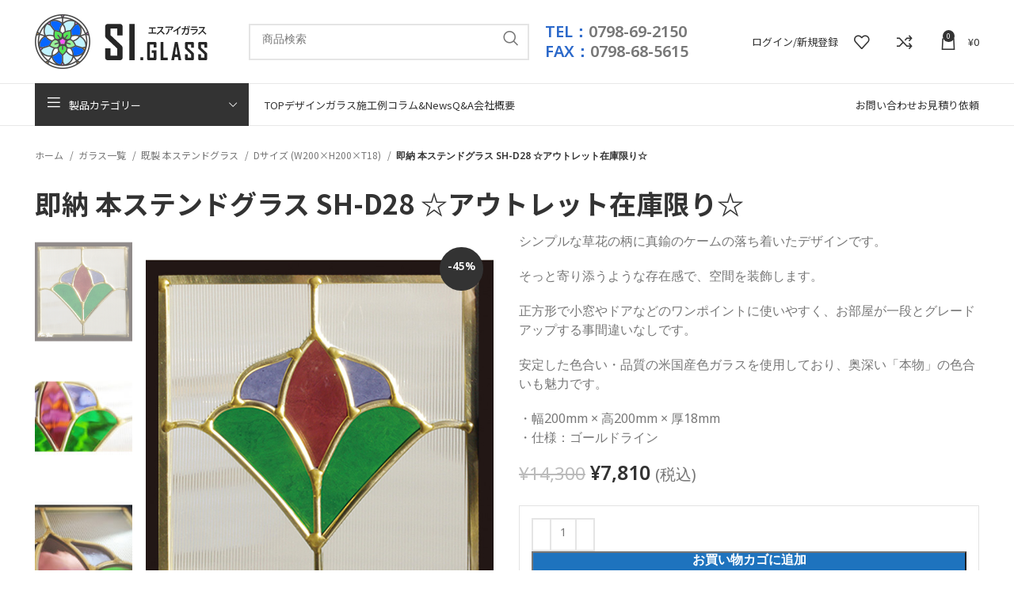

--- FILE ---
content_type: text/html; charset=UTF-8
request_url: https://www.siglass.jp/glass-list/pure-stained/pure-d/sh-d28/
body_size: 37671
content:
<!DOCTYPE html>
<html lang="ja">
<head>
	<meta charset="UTF-8">
	<link rel="profile" href="https://gmpg.org/xfn/11">
	<link rel="pingback" href="https://www.siglass.jp/xmlrpc.php">

			<script>window.MSInputMethodContext && document.documentMode && document.write('<script src="https://www.siglass.jp/wp-content/themes/woodmart/js/libs/ie11CustomProperties.min.js"><\/script>');</script>
		<meta name='robots' content='index, follow, max-image-preview:large, max-snippet:-1, max-video-preview:-1' />

	<!-- This site is optimized with the Yoast SEO Premium plugin v20.5 (Yoast SEO v20.5) - https://yoast.com/wordpress/plugins/seo/ -->
	<title>即納 既製品 本ステンドグラス SH-D28 – ステンドグラス 窓の販売 / エスアイガラス</title>
	<meta name="description" content="即納可能な既製品の本物のステンドグラス、強化ガラスに挟まれた三層構造で強度もあり面取りガラスを使用したとても豪華な仕上がりです。全国送料無料でお届けします。" />
	<link rel="canonical" href="https://www.siglass.jp/glass-list/pure-stained/pure-d/sh-d28/" />
	<meta property="og:locale" content="ja_JP" />
	<meta property="og:type" content="article" />
	<meta property="og:title" content="即納 本ステンドグラス SH-D28 ☆アウトレット在庫限り☆" />
	<meta property="og:description" content="シンプルな草花の柄に真鍮のケームの落ち着いたデザインです。  そっと寄り添うような存在感で、空間を装飾します。  正方形で小窓やドアなどのワンポイントに使いやすく、お部屋が一段とグレードアップする事間違いなしです。  安定した色合い・品質の米国産色ガラスを使用しており、奥深い「本物」の色合いも魅力です。  ・幅200mm × 高200mm × 厚18mm ・仕様：ゴールドライン" />
	<meta property="og:url" content="https://www.siglass.jp/glass-list/pure-stained/pure-d/sh-d28/" />
	<meta property="og:site_name" content="建築用のデザインガラスの販売 SIガラス" />
	<meta property="article:modified_time" content="2024-10-28T01:33:08+00:00" />
	<meta property="og:image" content="https://www.siglass.jp/wp-content/uploads/2022/04/D28-1.jpg" />
	<meta property="og:image:width" content="700" />
	<meta property="og:image:height" content="800" />
	<meta property="og:image:type" content="image/jpeg" />
	<meta name="twitter:card" content="summary_large_image" />
	<meta name="twitter:label1" content="推定読み取り時間" />
	<meta name="twitter:data1" content="2分" />
	<script type="application/ld+json" class="yoast-schema-graph">{"@context":"https://schema.org","@graph":[{"@type":"WebPage","@id":"https://www.siglass.jp/glass-list/pure-stained/pure-d/sh-d28/","url":"https://www.siglass.jp/glass-list/pure-stained/pure-d/sh-d28/","name":"即納 既製品 本ステンドグラス SH-D28 – ステンドグラス 窓の販売 / エスアイガラス","isPartOf":{"@id":"https://www.siglass.jp/#website"},"primaryImageOfPage":{"@id":"https://www.siglass.jp/glass-list/pure-stained/pure-d/sh-d28/#primaryimage"},"image":{"@id":"https://www.siglass.jp/glass-list/pure-stained/pure-d/sh-d28/#primaryimage"},"thumbnailUrl":"https://www.siglass.jp/wp-content/uploads/2022/04/D28-1.jpg","datePublished":"2022-04-13T06:19:34+00:00","dateModified":"2024-10-28T01:33:08+00:00","description":"即納可能な既製品の本物のステンドグラス、強化ガラスに挟まれた三層構造で強度もあり面取りガラスを使用したとても豪華な仕上がりです。全国送料無料でお届けします。","breadcrumb":{"@id":"https://www.siglass.jp/glass-list/pure-stained/pure-d/sh-d28/#breadcrumb"},"inLanguage":"ja","potentialAction":[{"@type":"ReadAction","target":["https://www.siglass.jp/glass-list/pure-stained/pure-d/sh-d28/"]}]},{"@type":"ImageObject","inLanguage":"ja","@id":"https://www.siglass.jp/glass-list/pure-stained/pure-d/sh-d28/#primaryimage","url":"https://www.siglass.jp/wp-content/uploads/2022/04/D28-1.jpg","contentUrl":"https://www.siglass.jp/wp-content/uploads/2022/04/D28-1.jpg","width":700,"height":800,"caption":"SH-D28-001"},{"@type":"BreadcrumbList","@id":"https://www.siglass.jp/glass-list/pure-stained/pure-d/sh-d28/#breadcrumb","itemListElement":[{"@type":"ListItem","position":1,"name":"Home","item":"https://www.siglass.jp/"},{"@type":"ListItem","position":2,"name":"ガラス一覧","item":"https://www.siglass.jp/glass-list/"},{"@type":"ListItem","position":3,"name":"即納 本ステンドグラス SH-D28 ☆アウトレット在庫限り☆"}]},{"@type":"WebSite","@id":"https://www.siglass.jp/#website","url":"https://www.siglass.jp/","name":"建築用のデザインガラスの販売 SIガラス","description":"","potentialAction":[{"@type":"SearchAction","target":{"@type":"EntryPoint","urlTemplate":"https://www.siglass.jp/?s={search_term_string}"},"query-input":"required name=search_term_string"}],"inLanguage":"ja"}]}</script>
	<!-- / Yoast SEO Premium plugin. -->


<link rel='dns-prefetch' href='//fonts.googleapis.com' />
<link rel="alternate" type="application/rss+xml" title="建築用のデザインガラスの販売 SIガラス &raquo; フィード" href="https://www.siglass.jp/feed/" />
<link rel="alternate" type="application/rss+xml" title="建築用のデザインガラスの販売 SIガラス &raquo; コメントフィード" href="https://www.siglass.jp/comments/feed/" />
<link rel='stylesheet' id='addify_csp_front_css-css' href='https://www.siglass.jp/wp-content/plugins/role-based-pricing-for-woocommerce//assets/css/addify_csp_front_css.css?ver=1.0' type='text/css' media='all' />
<link rel='stylesheet' id='wp-block-library-css' href='https://www.siglass.jp/wp-includes/css/dist/block-library/style.min.css?ver=6.2.8' type='text/css' media='all' />
<style id='safe-svg-svg-icon-style-inline-css' type='text/css'>
.safe-svg-cover .safe-svg-inside{display:inline-block;max-width:100%}.safe-svg-cover svg{height:100%;max-height:100%;max-width:100%;width:100%}

</style>
<link rel='stylesheet' id='wc-blocks-vendors-style-css' href='https://www.siglass.jp/wp-content/plugins/woocommerce/packages/woocommerce-blocks/build/wc-blocks-vendors-style.css?ver=9.8.4' type='text/css' media='all' />
<link rel='stylesheet' id='wc-blocks-style-css' href='https://www.siglass.jp/wp-content/plugins/woocommerce/packages/woocommerce-blocks/build/wc-blocks-style.css?ver=9.8.4' type='text/css' media='all' />
<link rel='stylesheet' id='classic-theme-styles-css' href='https://www.siglass.jp/wp-includes/css/classic-themes.min.css?ver=6.2.8' type='text/css' media='all' />
<style id='global-styles-inline-css' type='text/css'>
body{--wp--preset--color--black: #000000;--wp--preset--color--cyan-bluish-gray: #abb8c3;--wp--preset--color--white: #ffffff;--wp--preset--color--pale-pink: #f78da7;--wp--preset--color--vivid-red: #cf2e2e;--wp--preset--color--luminous-vivid-orange: #ff6900;--wp--preset--color--luminous-vivid-amber: #fcb900;--wp--preset--color--light-green-cyan: #7bdcb5;--wp--preset--color--vivid-green-cyan: #00d084;--wp--preset--color--pale-cyan-blue: #8ed1fc;--wp--preset--color--vivid-cyan-blue: #0693e3;--wp--preset--color--vivid-purple: #9b51e0;--wp--preset--gradient--vivid-cyan-blue-to-vivid-purple: linear-gradient(135deg,rgba(6,147,227,1) 0%,rgb(155,81,224) 100%);--wp--preset--gradient--light-green-cyan-to-vivid-green-cyan: linear-gradient(135deg,rgb(122,220,180) 0%,rgb(0,208,130) 100%);--wp--preset--gradient--luminous-vivid-amber-to-luminous-vivid-orange: linear-gradient(135deg,rgba(252,185,0,1) 0%,rgba(255,105,0,1) 100%);--wp--preset--gradient--luminous-vivid-orange-to-vivid-red: linear-gradient(135deg,rgba(255,105,0,1) 0%,rgb(207,46,46) 100%);--wp--preset--gradient--very-light-gray-to-cyan-bluish-gray: linear-gradient(135deg,rgb(238,238,238) 0%,rgb(169,184,195) 100%);--wp--preset--gradient--cool-to-warm-spectrum: linear-gradient(135deg,rgb(74,234,220) 0%,rgb(151,120,209) 20%,rgb(207,42,186) 40%,rgb(238,44,130) 60%,rgb(251,105,98) 80%,rgb(254,248,76) 100%);--wp--preset--gradient--blush-light-purple: linear-gradient(135deg,rgb(255,206,236) 0%,rgb(152,150,240) 100%);--wp--preset--gradient--blush-bordeaux: linear-gradient(135deg,rgb(254,205,165) 0%,rgb(254,45,45) 50%,rgb(107,0,62) 100%);--wp--preset--gradient--luminous-dusk: linear-gradient(135deg,rgb(255,203,112) 0%,rgb(199,81,192) 50%,rgb(65,88,208) 100%);--wp--preset--gradient--pale-ocean: linear-gradient(135deg,rgb(255,245,203) 0%,rgb(182,227,212) 50%,rgb(51,167,181) 100%);--wp--preset--gradient--electric-grass: linear-gradient(135deg,rgb(202,248,128) 0%,rgb(113,206,126) 100%);--wp--preset--gradient--midnight: linear-gradient(135deg,rgb(2,3,129) 0%,rgb(40,116,252) 100%);--wp--preset--duotone--dark-grayscale: url('#wp-duotone-dark-grayscale');--wp--preset--duotone--grayscale: url('#wp-duotone-grayscale');--wp--preset--duotone--purple-yellow: url('#wp-duotone-purple-yellow');--wp--preset--duotone--blue-red: url('#wp-duotone-blue-red');--wp--preset--duotone--midnight: url('#wp-duotone-midnight');--wp--preset--duotone--magenta-yellow: url('#wp-duotone-magenta-yellow');--wp--preset--duotone--purple-green: url('#wp-duotone-purple-green');--wp--preset--duotone--blue-orange: url('#wp-duotone-blue-orange');--wp--preset--font-size--small: 13px;--wp--preset--font-size--medium: 20px;--wp--preset--font-size--large: 36px;--wp--preset--font-size--x-large: 42px;--wp--preset--spacing--20: 0.44rem;--wp--preset--spacing--30: 0.67rem;--wp--preset--spacing--40: 1rem;--wp--preset--spacing--50: 1.5rem;--wp--preset--spacing--60: 2.25rem;--wp--preset--spacing--70: 3.38rem;--wp--preset--spacing--80: 5.06rem;--wp--preset--shadow--natural: 6px 6px 9px rgba(0, 0, 0, 0.2);--wp--preset--shadow--deep: 12px 12px 50px rgba(0, 0, 0, 0.4);--wp--preset--shadow--sharp: 6px 6px 0px rgba(0, 0, 0, 0.2);--wp--preset--shadow--outlined: 6px 6px 0px -3px rgba(255, 255, 255, 1), 6px 6px rgba(0, 0, 0, 1);--wp--preset--shadow--crisp: 6px 6px 0px rgba(0, 0, 0, 1);}:where(.is-layout-flex){gap: 0.5em;}body .is-layout-flow > .alignleft{float: left;margin-inline-start: 0;margin-inline-end: 2em;}body .is-layout-flow > .alignright{float: right;margin-inline-start: 2em;margin-inline-end: 0;}body .is-layout-flow > .aligncenter{margin-left: auto !important;margin-right: auto !important;}body .is-layout-constrained > .alignleft{float: left;margin-inline-start: 0;margin-inline-end: 2em;}body .is-layout-constrained > .alignright{float: right;margin-inline-start: 2em;margin-inline-end: 0;}body .is-layout-constrained > .aligncenter{margin-left: auto !important;margin-right: auto !important;}body .is-layout-constrained > :where(:not(.alignleft):not(.alignright):not(.alignfull)){max-width: var(--wp--style--global--content-size);margin-left: auto !important;margin-right: auto !important;}body .is-layout-constrained > .alignwide{max-width: var(--wp--style--global--wide-size);}body .is-layout-flex{display: flex;}body .is-layout-flex{flex-wrap: wrap;align-items: center;}body .is-layout-flex > *{margin: 0;}:where(.wp-block-columns.is-layout-flex){gap: 2em;}.has-black-color{color: var(--wp--preset--color--black) !important;}.has-cyan-bluish-gray-color{color: var(--wp--preset--color--cyan-bluish-gray) !important;}.has-white-color{color: var(--wp--preset--color--white) !important;}.has-pale-pink-color{color: var(--wp--preset--color--pale-pink) !important;}.has-vivid-red-color{color: var(--wp--preset--color--vivid-red) !important;}.has-luminous-vivid-orange-color{color: var(--wp--preset--color--luminous-vivid-orange) !important;}.has-luminous-vivid-amber-color{color: var(--wp--preset--color--luminous-vivid-amber) !important;}.has-light-green-cyan-color{color: var(--wp--preset--color--light-green-cyan) !important;}.has-vivid-green-cyan-color{color: var(--wp--preset--color--vivid-green-cyan) !important;}.has-pale-cyan-blue-color{color: var(--wp--preset--color--pale-cyan-blue) !important;}.has-vivid-cyan-blue-color{color: var(--wp--preset--color--vivid-cyan-blue) !important;}.has-vivid-purple-color{color: var(--wp--preset--color--vivid-purple) !important;}.has-black-background-color{background-color: var(--wp--preset--color--black) !important;}.has-cyan-bluish-gray-background-color{background-color: var(--wp--preset--color--cyan-bluish-gray) !important;}.has-white-background-color{background-color: var(--wp--preset--color--white) !important;}.has-pale-pink-background-color{background-color: var(--wp--preset--color--pale-pink) !important;}.has-vivid-red-background-color{background-color: var(--wp--preset--color--vivid-red) !important;}.has-luminous-vivid-orange-background-color{background-color: var(--wp--preset--color--luminous-vivid-orange) !important;}.has-luminous-vivid-amber-background-color{background-color: var(--wp--preset--color--luminous-vivid-amber) !important;}.has-light-green-cyan-background-color{background-color: var(--wp--preset--color--light-green-cyan) !important;}.has-vivid-green-cyan-background-color{background-color: var(--wp--preset--color--vivid-green-cyan) !important;}.has-pale-cyan-blue-background-color{background-color: var(--wp--preset--color--pale-cyan-blue) !important;}.has-vivid-cyan-blue-background-color{background-color: var(--wp--preset--color--vivid-cyan-blue) !important;}.has-vivid-purple-background-color{background-color: var(--wp--preset--color--vivid-purple) !important;}.has-black-border-color{border-color: var(--wp--preset--color--black) !important;}.has-cyan-bluish-gray-border-color{border-color: var(--wp--preset--color--cyan-bluish-gray) !important;}.has-white-border-color{border-color: var(--wp--preset--color--white) !important;}.has-pale-pink-border-color{border-color: var(--wp--preset--color--pale-pink) !important;}.has-vivid-red-border-color{border-color: var(--wp--preset--color--vivid-red) !important;}.has-luminous-vivid-orange-border-color{border-color: var(--wp--preset--color--luminous-vivid-orange) !important;}.has-luminous-vivid-amber-border-color{border-color: var(--wp--preset--color--luminous-vivid-amber) !important;}.has-light-green-cyan-border-color{border-color: var(--wp--preset--color--light-green-cyan) !important;}.has-vivid-green-cyan-border-color{border-color: var(--wp--preset--color--vivid-green-cyan) !important;}.has-pale-cyan-blue-border-color{border-color: var(--wp--preset--color--pale-cyan-blue) !important;}.has-vivid-cyan-blue-border-color{border-color: var(--wp--preset--color--vivid-cyan-blue) !important;}.has-vivid-purple-border-color{border-color: var(--wp--preset--color--vivid-purple) !important;}.has-vivid-cyan-blue-to-vivid-purple-gradient-background{background: var(--wp--preset--gradient--vivid-cyan-blue-to-vivid-purple) !important;}.has-light-green-cyan-to-vivid-green-cyan-gradient-background{background: var(--wp--preset--gradient--light-green-cyan-to-vivid-green-cyan) !important;}.has-luminous-vivid-amber-to-luminous-vivid-orange-gradient-background{background: var(--wp--preset--gradient--luminous-vivid-amber-to-luminous-vivid-orange) !important;}.has-luminous-vivid-orange-to-vivid-red-gradient-background{background: var(--wp--preset--gradient--luminous-vivid-orange-to-vivid-red) !important;}.has-very-light-gray-to-cyan-bluish-gray-gradient-background{background: var(--wp--preset--gradient--very-light-gray-to-cyan-bluish-gray) !important;}.has-cool-to-warm-spectrum-gradient-background{background: var(--wp--preset--gradient--cool-to-warm-spectrum) !important;}.has-blush-light-purple-gradient-background{background: var(--wp--preset--gradient--blush-light-purple) !important;}.has-blush-bordeaux-gradient-background{background: var(--wp--preset--gradient--blush-bordeaux) !important;}.has-luminous-dusk-gradient-background{background: var(--wp--preset--gradient--luminous-dusk) !important;}.has-pale-ocean-gradient-background{background: var(--wp--preset--gradient--pale-ocean) !important;}.has-electric-grass-gradient-background{background: var(--wp--preset--gradient--electric-grass) !important;}.has-midnight-gradient-background{background: var(--wp--preset--gradient--midnight) !important;}.has-small-font-size{font-size: var(--wp--preset--font-size--small) !important;}.has-medium-font-size{font-size: var(--wp--preset--font-size--medium) !important;}.has-large-font-size{font-size: var(--wp--preset--font-size--large) !important;}.has-x-large-font-size{font-size: var(--wp--preset--font-size--x-large) !important;}
.wp-block-navigation a:where(:not(.wp-element-button)){color: inherit;}
:where(.wp-block-columns.is-layout-flex){gap: 2em;}
.wp-block-pullquote{font-size: 1.5em;line-height: 1.6;}
</style>
<link rel='stylesheet' id='afrfq-front-css' href='https://www.siglass.jp/wp-content/plugins/woocommerce-request-a-quote/assets/css/afrfq_front.css?ver=1.1' type='text/css' media='all' />
<link rel='stylesheet' id='dashicons-css' href='https://www.siglass.jp/wp-includes/css/dashicons.min.css?ver=6.2.8' type='text/css' media='all' />
<style id='woocommerce-inline-inline-css' type='text/css'>
.woocommerce form .form-row .required { visibility: visible; }
</style>
<link rel='stylesheet' id='elementor-icons-css' href='https://www.siglass.jp/wp-content/plugins/elementor/assets/lib/eicons/css/elementor-icons.min.css?ver=5.18.0' type='text/css' media='all' />
<link rel='stylesheet' id='elementor-frontend-css' href='https://www.siglass.jp/wp-content/plugins/elementor/assets/css/frontend-lite.min.css?ver=3.12.1' type='text/css' media='all' />
<link rel='stylesheet' id='swiper-css' href='https://www.siglass.jp/wp-content/plugins/elementor/assets/lib/swiper/css/swiper.min.css?ver=5.3.6' type='text/css' media='all' />
<link rel='stylesheet' id='elementor-post-6-css' href='https://www.siglass.jp/wp-content/uploads/elementor/css/post-6.css?ver=1682231064' type='text/css' media='all' />
<link rel='stylesheet' id='powerpack-frontend-css' href='https://www.siglass.jp/wp-content/plugins/powerpack-elements/assets/css/min/frontend.min.css?ver=2.9.17' type='text/css' media='all' />
<link rel='stylesheet' id='elementor-pro-css' href='https://www.siglass.jp/wp-content/plugins/elementor-pro/assets/css/frontend-lite.min.css?ver=3.12.2' type='text/css' media='all' />
<link rel='stylesheet' id='elementor-global-css' href='https://www.siglass.jp/wp-content/uploads/elementor/css/global.css?ver=1682231065' type='text/css' media='all' />
<link rel='stylesheet' id='elementor-post-9222-css' href='https://www.siglass.jp/wp-content/uploads/elementor/css/post-9222.css?ver=1682244398' type='text/css' media='all' />
<link rel='stylesheet' id='bootstrap-css' href='https://www.siglass.jp/wp-content/themes/woodmart/css/bootstrap-light.min.css?ver=7.1.4' type='text/css' media='all' />
<link rel='stylesheet' id='woodmart-style-css' href='https://www.siglass.jp/wp-content/themes/woodmart/css/parts/base.min.css?ver=7.1.4' type='text/css' media='all' />
<link rel='stylesheet' id='wd-widget-wd-recent-posts-css' href='https://www.siglass.jp/wp-content/themes/woodmart/css/parts/widget-wd-recent-posts.min.css?ver=7.1.4' type='text/css' media='all' />
<link rel='stylesheet' id='wd-widget-nav-css' href='https://www.siglass.jp/wp-content/themes/woodmart/css/parts/widget-nav.min.css?ver=7.1.4' type='text/css' media='all' />
<link rel='stylesheet' id='wd-widget-wd-layered-nav-css' href='https://www.siglass.jp/wp-content/themes/woodmart/css/parts/woo-widget-wd-layered-nav.min.css?ver=7.1.4' type='text/css' media='all' />
<link rel='stylesheet' id='wd-woo-mod-swatches-base-css' href='https://www.siglass.jp/wp-content/themes/woodmart/css/parts/woo-mod-swatches-base.min.css?ver=7.1.4' type='text/css' media='all' />
<link rel='stylesheet' id='wd-woo-mod-swatches-filter-css' href='https://www.siglass.jp/wp-content/themes/woodmart/css/parts/woo-mod-swatches-filter.min.css?ver=7.1.4' type='text/css' media='all' />
<link rel='stylesheet' id='wd-widget-layered-nav-stock-status-css' href='https://www.siglass.jp/wp-content/themes/woodmart/css/parts/woo-widget-layered-nav-stock-status.min.css?ver=7.1.4' type='text/css' media='all' />
<link rel='stylesheet' id='wd-widget-product-list-css' href='https://www.siglass.jp/wp-content/themes/woodmart/css/parts/woo-widget-product-list.min.css?ver=7.1.4' type='text/css' media='all' />
<link rel='stylesheet' id='wd-widget-slider-price-filter-css' href='https://www.siglass.jp/wp-content/themes/woodmart/css/parts/woo-widget-slider-price-filter.min.css?ver=7.1.4' type='text/css' media='all' />
<link rel='stylesheet' id='wd-wp-gutenberg-css' href='https://www.siglass.jp/wp-content/themes/woodmart/css/parts/wp-gutenberg.min.css?ver=7.1.4' type='text/css' media='all' />
<link rel='stylesheet' id='wd-revolution-slider-css' href='https://www.siglass.jp/wp-content/themes/woodmart/css/parts/int-rev-slider.min.css?ver=7.1.4' type='text/css' media='all' />
<link rel='stylesheet' id='wd-elementor-base-css' href='https://www.siglass.jp/wp-content/themes/woodmart/css/parts/int-elem-base.min.css?ver=7.1.4' type='text/css' media='all' />
<link rel='stylesheet' id='wd-elementor-pro-base-css' href='https://www.siglass.jp/wp-content/themes/woodmart/css/parts/int-elementor-pro.min.css?ver=7.1.4' type='text/css' media='all' />
<link rel='stylesheet' id='wd-woocommerce-base-css' href='https://www.siglass.jp/wp-content/themes/woodmart/css/parts/woocommerce-base.min.css?ver=7.1.4' type='text/css' media='all' />
<link rel='stylesheet' id='wd-mod-star-rating-css' href='https://www.siglass.jp/wp-content/themes/woodmart/css/parts/mod-star-rating.min.css?ver=7.1.4' type='text/css' media='all' />
<link rel='stylesheet' id='wd-woo-el-track-order-css' href='https://www.siglass.jp/wp-content/themes/woodmart/css/parts/woo-el-track-order.min.css?ver=7.1.4' type='text/css' media='all' />
<link rel='stylesheet' id='wd-woo-gutenberg-css' href='https://www.siglass.jp/wp-content/themes/woodmart/css/parts/woo-gutenberg.min.css?ver=7.1.4' type='text/css' media='all' />
<link rel='stylesheet' id='wd-woo-mod-quantity-css' href='https://www.siglass.jp/wp-content/themes/woodmart/css/parts/woo-mod-quantity.min.css?ver=7.1.4' type='text/css' media='all' />
<link rel='stylesheet' id='wd-woo-single-prod-el-base-css' href='https://www.siglass.jp/wp-content/themes/woodmart/css/parts/woo-single-prod-el-base.min.css?ver=7.1.4' type='text/css' media='all' />
<link rel='stylesheet' id='wd-woo-mod-stock-status-css' href='https://www.siglass.jp/wp-content/themes/woodmart/css/parts/woo-mod-stock-status.min.css?ver=7.1.4' type='text/css' media='all' />
<link rel='stylesheet' id='wd-woo-mod-shop-attributes-css' href='https://www.siglass.jp/wp-content/themes/woodmart/css/parts/woo-mod-shop-attributes.min.css?ver=7.1.4' type='text/css' media='all' />
<link rel='stylesheet' id='child-style-css' href='https://www.siglass.jp/wp-content/themes/woodmart-child/style.css?ver=7.1.4' type='text/css' media='all' />
<link rel='stylesheet' id='wd-header-base-css' href='https://www.siglass.jp/wp-content/themes/woodmart/css/parts/header-base.min.css?ver=7.1.4' type='text/css' media='all' />
<link rel='stylesheet' id='wd-mod-tools-css' href='https://www.siglass.jp/wp-content/themes/woodmart/css/parts/mod-tools.min.css?ver=7.1.4' type='text/css' media='all' />
<link rel='stylesheet' id='wd-header-elements-base-css' href='https://www.siglass.jp/wp-content/themes/woodmart/css/parts/header-el-base.min.css?ver=7.1.4' type='text/css' media='all' />
<link rel='stylesheet' id='wd-header-search-css' href='https://www.siglass.jp/wp-content/themes/woodmart/css/parts/header-el-search.min.css?ver=7.1.4' type='text/css' media='all' />
<link rel='stylesheet' id='wd-header-search-form-css' href='https://www.siglass.jp/wp-content/themes/woodmart/css/parts/header-el-search-form.min.css?ver=7.1.4' type='text/css' media='all' />
<link rel='stylesheet' id='wd-wd-search-results-css' href='https://www.siglass.jp/wp-content/themes/woodmart/css/parts/wd-search-results.min.css?ver=7.1.4' type='text/css' media='all' />
<link rel='stylesheet' id='wd-wd-search-form-css' href='https://www.siglass.jp/wp-content/themes/woodmart/css/parts/wd-search-form.min.css?ver=7.1.4' type='text/css' media='all' />
<link rel='stylesheet' id='wd-woo-mod-login-form-css' href='https://www.siglass.jp/wp-content/themes/woodmart/css/parts/woo-mod-login-form.min.css?ver=7.1.4' type='text/css' media='all' />
<link rel='stylesheet' id='wd-header-my-account-css' href='https://www.siglass.jp/wp-content/themes/woodmart/css/parts/header-el-my-account.min.css?ver=7.1.4' type='text/css' media='all' />
<link rel='stylesheet' id='wd-header-cart-side-css' href='https://www.siglass.jp/wp-content/themes/woodmart/css/parts/header-el-cart-side.min.css?ver=7.1.4' type='text/css' media='all' />
<link rel='stylesheet' id='wd-header-cart-css' href='https://www.siglass.jp/wp-content/themes/woodmart/css/parts/header-el-cart.min.css?ver=7.1.4' type='text/css' media='all' />
<link rel='stylesheet' id='wd-widget-shopping-cart-css' href='https://www.siglass.jp/wp-content/themes/woodmart/css/parts/woo-widget-shopping-cart.min.css?ver=7.1.4' type='text/css' media='all' />
<link rel='stylesheet' id='wd-header-categories-nav-css' href='https://www.siglass.jp/wp-content/themes/woodmart/css/parts/header-el-category-nav.min.css?ver=7.1.4' type='text/css' media='all' />
<link rel='stylesheet' id='wd-mod-nav-vertical-css' href='https://www.siglass.jp/wp-content/themes/woodmart/css/parts/mod-nav-vertical.min.css?ver=7.1.4' type='text/css' media='all' />
<link rel='stylesheet' id='wd-page-title-css' href='https://www.siglass.jp/wp-content/themes/woodmart/css/parts/page-title.min.css?ver=7.1.4' type='text/css' media='all' />
<link rel='stylesheet' id='wd-woo-single-prod-predefined-css' href='https://www.siglass.jp/wp-content/themes/woodmart/css/parts/woo-single-prod-predefined.min.css?ver=7.1.4' type='text/css' media='all' />
<link rel='stylesheet' id='wd-woo-single-prod-and-quick-view-predefined-css' href='https://www.siglass.jp/wp-content/themes/woodmart/css/parts/woo-single-prod-and-quick-view-predefined.min.css?ver=7.1.4' type='text/css' media='all' />
<link rel='stylesheet' id='wd-woo-single-prod-el-tabs-predefined-css' href='https://www.siglass.jp/wp-content/themes/woodmart/css/parts/woo-single-prod-el-tabs-predefined.min.css?ver=7.1.4' type='text/css' media='all' />
<link rel='stylesheet' id='wd-woo-single-prod-el-gallery-css' href='https://www.siglass.jp/wp-content/themes/woodmart/css/parts/woo-single-prod-el-gallery.min.css?ver=7.1.4' type='text/css' media='all' />
<link rel='stylesheet' id='wd-woo-single-prod-el-gallery-opt-thumb-left-css' href='https://www.siglass.jp/wp-content/themes/woodmart/css/parts/woo-single-prod-el-gallery-opt-thumb-left.min.css?ver=7.1.4' type='text/css' media='all' />
<link rel='stylesheet' id='wd-owl-carousel-css' href='https://www.siglass.jp/wp-content/themes/woodmart/css/parts/lib-owl-carousel.min.css?ver=7.1.4' type='text/css' media='all' />
<link rel='stylesheet' id='wd-woo-mod-product-labels-css' href='https://www.siglass.jp/wp-content/themes/woodmart/css/parts/woo-mod-product-labels.min.css?ver=7.1.4' type='text/css' media='all' />
<link rel='stylesheet' id='wd-woo-mod-product-labels-round-css' href='https://www.siglass.jp/wp-content/themes/woodmart/css/parts/woo-mod-product-labels-round.min.css?ver=7.1.4' type='text/css' media='all' />
<link rel='stylesheet' id='wd-photoswipe-css' href='https://www.siglass.jp/wp-content/themes/woodmart/css/parts/lib-photoswipe.min.css?ver=7.1.4' type='text/css' media='all' />
<link rel='stylesheet' id='wd-tabs-css' href='https://www.siglass.jp/wp-content/themes/woodmart/css/parts/el-tabs.min.css?ver=7.1.4' type='text/css' media='all' />
<link rel='stylesheet' id='wd-woo-single-prod-el-tabs-opt-layout-tabs-css' href='https://www.siglass.jp/wp-content/themes/woodmart/css/parts/woo-single-prod-el-tabs-opt-layout-tabs.min.css?ver=7.1.4' type='text/css' media='all' />
<link rel='stylesheet' id='wd-accordion-css' href='https://www.siglass.jp/wp-content/themes/woodmart/css/parts/el-accordion.min.css?ver=7.1.4' type='text/css' media='all' />
<link rel='stylesheet' id='wd-section-title-css' href='https://www.siglass.jp/wp-content/themes/woodmart/css/parts/el-section-title.min.css?ver=7.1.4' type='text/css' media='all' />
<link rel='stylesheet' id='wd-image-gallery-css' href='https://www.siglass.jp/wp-content/themes/woodmart/css/parts/el-gallery.min.css?ver=7.1.4' type='text/css' media='all' />
<link rel='stylesheet' id='wd-text-block-css' href='https://www.siglass.jp/wp-content/themes/woodmart/css/parts/el-text-block.min.css?ver=7.1.4' type='text/css' media='all' />
<link rel='stylesheet' id='wd-product-loop-css' href='https://www.siglass.jp/wp-content/themes/woodmart/css/parts/woo-product-loop.min.css?ver=7.1.4' type='text/css' media='all' />
<link rel='stylesheet' id='wd-product-loop-quick-css' href='https://www.siglass.jp/wp-content/themes/woodmart/css/parts/woo-product-loop-quick.min.css?ver=7.1.4' type='text/css' media='all' />
<link rel='stylesheet' id='wd-woo-mod-add-btn-replace-css' href='https://www.siglass.jp/wp-content/themes/woodmart/css/parts/woo-mod-add-btn-replace.min.css?ver=7.1.4' type='text/css' media='all' />
<link rel='stylesheet' id='wd-widget-collapse-css' href='https://www.siglass.jp/wp-content/themes/woodmart/css/parts/opt-widget-collapse.min.css?ver=7.1.4' type='text/css' media='all' />
<link rel='stylesheet' id='wd-footer-base-css' href='https://www.siglass.jp/wp-content/themes/woodmart/css/parts/footer-base.min.css?ver=7.1.4' type='text/css' media='all' />
<link rel='stylesheet' id='wd-list-css' href='https://www.siglass.jp/wp-content/themes/woodmart/css/parts/el-list.min.css?ver=7.1.4' type='text/css' media='all' />
<link rel='stylesheet' id='wd-scroll-top-css' href='https://www.siglass.jp/wp-content/themes/woodmart/css/parts/opt-scrolltotop.min.css?ver=7.1.4' type='text/css' media='all' />
<link rel='stylesheet' id='wd-header-my-account-sidebar-css' href='https://www.siglass.jp/wp-content/themes/woodmart/css/parts/header-el-my-account-sidebar.min.css?ver=7.1.4' type='text/css' media='all' />
<link rel='stylesheet' id='wd-bottom-toolbar-css' href='https://www.siglass.jp/wp-content/themes/woodmart/css/parts/opt-bottom-toolbar.min.css?ver=7.1.4' type='text/css' media='all' />
<link rel='stylesheet' id='xts-google-fonts-css' href='https://fonts.googleapis.com/css?family=Noto+Sans+JP%3A400%2C700%2C100&#038;ver=7.1.4' type='text/css' media='all' />
<link rel='stylesheet' id='google-fonts-1-css' href='https://fonts.googleapis.com/css?family=Noto+Sans+Javanese%3A100%2C100italic%2C200%2C200italic%2C300%2C300italic%2C400%2C400italic%2C500%2C500italic%2C600%2C600italic%2C700%2C700italic%2C800%2C800italic%2C900%2C900italic&#038;display=auto&#038;ver=6.2.8' type='text/css' media='all' />
<link rel="preconnect" href="https://fonts.gstatic.com/" crossorigin><script type='text/javascript' id='jquery-core-js-extra'>
/* <![CDATA[ */
var pp = {"ajax_url":"https:\/\/www.siglass.jp\/wp-admin\/admin-ajax.php"};
var pp = {"ajax_url":"https:\/\/www.siglass.jp\/wp-admin\/admin-ajax.php"};
/* ]]> */
</script>
<script type='text/javascript' src='https://www.siglass.jp/wp-includes/js/jquery/jquery.min.js?ver=3.6.4' id='jquery-core-js'></script>
<script type='text/javascript' src='https://www.siglass.jp/wp-includes/js/jquery/jquery-migrate.min.js?ver=3.4.0' id='jquery-migrate-js'></script>
<script type='text/javascript' src='https://www.siglass.jp/wp-content/plugins/role-based-pricing-for-woocommerce/assets/js/addify_csp_front_js.js?ver=1.0' id='af_csp_front_js-js'></script>
<script type='text/javascript' src='https://www.siglass.jp/wp-content/themes/woodmart/js/libs/device.min.js?ver=7.1.4' id='wd-device-library-js'></script>
<link rel="https://api.w.org/" href="https://www.siglass.jp/wp-json/" /><link rel="alternate" type="application/json" href="https://www.siglass.jp/wp-json/wp/v3/product/9222" /><link rel="EditURI" type="application/rsd+xml" title="RSD" href="https://www.siglass.jp/xmlrpc.php?rsd" />
<link rel="wlwmanifest" type="application/wlwmanifest+xml" href="https://www.siglass.jp/wp-includes/wlwmanifest.xml" />
<meta name="generator" content="WordPress 6.2.8" />
<meta name="generator" content="WooCommerce 7.6.0" />
<link rel='shortlink' href='https://www.siglass.jp/?p=9222' />
<link rel="alternate" type="application/json+oembed" href="https://www.siglass.jp/wp-json/oembed/1.0/embed?url=https%3A%2F%2Fwww.siglass.jp%2Fglass-list%2Fpure-stained%2Fpure-d%2Fsh-d28%2F" />
<link rel="alternate" type="text/xml+oembed" href="https://www.siglass.jp/wp-json/oembed/1.0/embed?url=https%3A%2F%2Fwww.siglass.jp%2Fglass-list%2Fpure-stained%2Fpure-d%2Fsh-d28%2F&#038;format=xml" />
<script>  var el_i13_login_captcha=null; var el_i13_register_captcha=null; </script><!-- Starting: WooCommerce Conversion Tracking (https://wordpress.org/plugins/woocommerce-conversion-tracking/) -->
        <script async src="https://www.googletagmanager.com/gtag/js?id=AW-1071720155"></script>
        <script>
            window.dataLayer = window.dataLayer || [];
            function gtag(){dataLayer.push(arguments)};
            gtag('js', new Date());

            gtag('config', 'AW-1071720155');
        </script>
        <!-- End: WooCommerce Conversion Tracking Codes -->
					<meta name="viewport" content="width=device-width, initial-scale=1.0, maximum-scale=1.0, user-scalable=no">
										<noscript><style>.woocommerce-product-gallery{ opacity: 1 !important; }</style></noscript>
	<meta name="generator" content="Elementor 3.12.1; features: e_dom_optimization, e_optimized_assets_loading, e_optimized_css_loading, a11y_improvements, additional_custom_breakpoints; settings: css_print_method-external, google_font-enabled, font_display-auto">
<!-- Global site tag (gtag.js) - Google Analytics -->
<script async src="https://www.googletagmanager.com/gtag/js?id=UA-206695734-1"></script>
<script>
  window.dataLayer = window.dataLayer || [];
  function gtag(){dataLayer.push(arguments);}
  gtag('js', new Date());

  gtag('config', 'UA-206695734-1');
</script>

<!-- Global site tag (gtag.js) - Google Ads: 1071720155 --> <script async src="https://www.googletagmanager.com/gtag/js?id=AW-1071720155"></script> <script> window.dataLayer = window.dataLayer || []; function gtag(){dataLayer.push(arguments);} gtag('js', new Date()); gtag('config', 'AW-1071720155'); </script>
<script id="_bownow_ts">
var _bownow_ts = document.createElement('script');
_bownow_ts.charset = 'utf-8';
_bownow_ts.src = 'https://contents.bownow.jp/js/UTC_6412cabefad320b381bd/trace.js';
document.getElementsByTagName('head')[0].appendChild(_bownow_ts);
</script>
<meta name="generator" content="Powered by Slider Revolution 6.6.12 - responsive, Mobile-Friendly Slider Plugin for WordPress with comfortable drag and drop interface." />
<link rel="icon" href="https://www.siglass.jp/wp-content/uploads/2022/06/cropped-logo-favicon-32x32.png" sizes="32x32" />
<link rel="icon" href="https://www.siglass.jp/wp-content/uploads/2022/06/cropped-logo-favicon-192x192.png" sizes="192x192" />
<link rel="apple-touch-icon" href="https://www.siglass.jp/wp-content/uploads/2022/06/cropped-logo-favicon-180x180.png" />
<meta name="msapplication-TileImage" content="https://www.siglass.jp/wp-content/uploads/2022/06/cropped-logo-favicon-270x270.png" />
<script>function setREVStartSize(e){
			//window.requestAnimationFrame(function() {
				window.RSIW = window.RSIW===undefined ? window.innerWidth : window.RSIW;
				window.RSIH = window.RSIH===undefined ? window.innerHeight : window.RSIH;
				try {
					var pw = document.getElementById(e.c).parentNode.offsetWidth,
						newh;
					pw = pw===0 || isNaN(pw) || (e.l=="fullwidth" || e.layout=="fullwidth") ? window.RSIW : pw;
					e.tabw = e.tabw===undefined ? 0 : parseInt(e.tabw);
					e.thumbw = e.thumbw===undefined ? 0 : parseInt(e.thumbw);
					e.tabh = e.tabh===undefined ? 0 : parseInt(e.tabh);
					e.thumbh = e.thumbh===undefined ? 0 : parseInt(e.thumbh);
					e.tabhide = e.tabhide===undefined ? 0 : parseInt(e.tabhide);
					e.thumbhide = e.thumbhide===undefined ? 0 : parseInt(e.thumbhide);
					e.mh = e.mh===undefined || e.mh=="" || e.mh==="auto" ? 0 : parseInt(e.mh,0);
					if(e.layout==="fullscreen" || e.l==="fullscreen")
						newh = Math.max(e.mh,window.RSIH);
					else{
						e.gw = Array.isArray(e.gw) ? e.gw : [e.gw];
						for (var i in e.rl) if (e.gw[i]===undefined || e.gw[i]===0) e.gw[i] = e.gw[i-1];
						e.gh = e.el===undefined || e.el==="" || (Array.isArray(e.el) && e.el.length==0)? e.gh : e.el;
						e.gh = Array.isArray(e.gh) ? e.gh : [e.gh];
						for (var i in e.rl) if (e.gh[i]===undefined || e.gh[i]===0) e.gh[i] = e.gh[i-1];
											
						var nl = new Array(e.rl.length),
							ix = 0,
							sl;
						e.tabw = e.tabhide>=pw ? 0 : e.tabw;
						e.thumbw = e.thumbhide>=pw ? 0 : e.thumbw;
						e.tabh = e.tabhide>=pw ? 0 : e.tabh;
						e.thumbh = e.thumbhide>=pw ? 0 : e.thumbh;
						for (var i in e.rl) nl[i] = e.rl[i]<window.RSIW ? 0 : e.rl[i];
						sl = nl[0];
						for (var i in nl) if (sl>nl[i] && nl[i]>0) { sl = nl[i]; ix=i;}
						var m = pw>(e.gw[ix]+e.tabw+e.thumbw) ? 1 : (pw-(e.tabw+e.thumbw)) / (e.gw[ix]);
						newh =  (e.gh[ix] * m) + (e.tabh + e.thumbh);
					}
					var el = document.getElementById(e.c);
					if (el!==null && el) el.style.height = newh+"px";
					el = document.getElementById(e.c+"_wrapper");
					if (el!==null && el) {
						el.style.height = newh+"px";
						el.style.display = "block";
					}
				} catch(e){
					console.log("Failure at Presize of Slider:" + e)
				}
			//});
		  };</script>
		<style type="text/css" id="wp-custom-css">
			li.page_leftico_01 a,
li.page_leftico_02 a,
li.page_leftico_03 a,
li.page_leftico_04 a,
li.page_leftico_05 a,
li.page_leftico_06 a,
li.page_leftico_07 a,
li.page_leftico_08 a{
		background-repeat:no-repeat;
	background-size:18px;
	background-position:18px 15px;
}

li.page_leftico_01 .nav-link-text,
li.page_leftico_02 .nav-link-text,
li.page_leftico_03 .nav-link-text,
li.page_leftico_04 .nav-link-text,
li.page_leftico_05 .nav-link-text,
li.page_leftico_06 .nav-link-text,
li.page_leftico_07 .nav-link-text,
li.page_leftico_08 .nav-link-text{
	padding-left:25px;
}



li.page_leftico_01 a{
	background-image:url(https://siglass.jp/wp-content/uploads/2022/04/ico_03.gif);
	font-size:13px;
}

li.page_leftico_02 a{
	background-image:url(https://siglass.jp/wp-content/uploads/2022/04/ico_04.gif);
}


li.page_leftico_03 a{
	background-image:url(https://siglass.jp/wp-content/uploads/2022/04/ico_05.gif);
}


li.page_leftico_04 a{
	background-image:url(https://siglass.jp/wp-content/uploads/2022/04/ico_06.gif);
}

li.page_leftico_05 a{
	background-image:url(https://siglass.jp/wp-content/uploads/2022/04/ico_07.gif);
}


li.page_leftico_06 a{
	background-image:url(https://siglass.jp/wp-content/uploads/2022/04/ico_08.gif);
}


li.page_leftico_07 a{
	background-image:url(https://siglass.jp/wp-content/uploads/2022/04/ico_09-1.gif);
}


li.page_leftico_08 a{
	background-image:url(https://siglass.jp/wp-content/uploads/2022/04/ico_10.png);
}		</style>
		<style>
		
		</style>			<style id="wd-style-header_153799-css" data-type="wd-style-header_153799">
				:root{
	--wd-top-bar-h: 0.001px;
	--wd-top-bar-sm-h: 0.001px;
	--wd-top-bar-sticky-h: 0.001px;

	--wd-header-general-h: 105px;
	--wd-header-general-sm-h: 60px;
	--wd-header-general-sticky-h: 0.001px;

	--wd-header-bottom-h: 52px;
	--wd-header-bottom-sm-h: 0.001px;
	--wd-header-bottom-sticky-h: 0.001px;

	--wd-header-clone-h: 60px;
}



.whb-header-bottom .wd-dropdown {
	margin-top: 6px;
}

.whb-header-bottom .wd-dropdown:after {
	height: 16px;
}


.whb-header .whb-header-bottom .wd-header-cats {
	margin-top: -1px;
	margin-bottom: -1px;
	height: calc(100% + 2px);
}

.whb-clone.whb-sticked .wd-dropdown {
	margin-top: 10px;
}

.whb-clone.whb-sticked .wd-dropdown:after {
	height: 20px;
}

@media (min-width: 1025px) {
	
		.whb-general-header-inner {
		height: 105px;
		max-height: 105px;
	}

		
		.whb-header-bottom-inner {
		height: 52px;
		max-height: 52px;
	}

		
			.whb-clone .whb-general-header-inner {
		height: 60px;
		max-height: 60px;
	}
	
	}

@media (max-width: 1024px) {
	
		.whb-general-header-inner {
		height: 60px;
		max-height: 60px;
	}
	
	
			.whb-clone .whb-general-header-inner {
		height: 60px;
		max-height: 60px;
	}
	
	}
		
.whb-top-bar {
	background-color: rgba(131, 183, 53, 1);
}

.whb-general-header {
	border-color: rgba(232, 232, 232, 1);border-bottom-width: 1px;border-bottom-style: solid;
}

.whb-header-bottom {
	border-color: rgba(232, 232, 232, 1);border-bottom-width: 1px;border-bottom-style: solid;
}
			</style>
						<style id="wd-style-theme_settings_default-css" data-type="wd-style-theme_settings_default">
				@font-face {
	font-weight: normal;
	font-style: normal;
	font-family: "woodmart-font";
	src: url("//www.siglass.jp/wp-content/themes/woodmart/fonts/woodmart-font-1-400.woff2?v=7.1.4") format("woff2");
}

.wd-popup.wd-promo-popup{
	background-color:#111111;
	background-image: url(https://www.siglass.jp/wp-content/uploads/2021/08/promo-popup.jpg);
	background-repeat:no-repeat;
	background-size:cover;
	background-position:center center;
}

.page-title-default{
	background-color:#0a0a0a;
	background-image: url(https://www.siglass.jp/wp-content/uploads/2022/03/plate-glass.jpg);
	background-size:cover;
	background-position:center center;
}

.footer-container{
	background-color:#ffffff;
	background-image: none;
}

:root{
--wd-text-font:"Noto Sans JP", Arial, Helvetica, sans-serif;
--wd-text-font-weight:400;
--wd-text-color:#777777;
--wd-text-font-size:14px;
}
:root{
--wd-title-font:"Noto Sans JP", Arial, Helvetica, sans-serif;
--wd-title-font-weight:600;
--wd-title-color:#242424;
}
:root{
--wd-entities-title-font:"Noto Sans JP", Arial, Helvetica, sans-serif;
--wd-entities-title-font-weight:400;
--wd-entities-title-color:#333333;
--wd-entities-title-color-hover:rgb(51 51 51 / 65%);
}
:root{
--wd-alternative-font:"Noto Sans JP", Arial, Helvetica, sans-serif;
}
:root{
--wd-widget-title-font:"Noto Sans JP", Arial, Helvetica, sans-serif;
--wd-widget-title-font-weight:600;
--wd-widget-title-transform:uppercase;
--wd-widget-title-color:#333;
--wd-widget-title-font-size:16px;
}
:root{
--wd-header-el-font:"Noto Sans JP", Arial, Helvetica, sans-serif;
--wd-header-el-font-weight:400;
--wd-header-el-transform:none;
--wd-header-el-font-size:13px;
}
html .product-image-summary-wrap .product_title, html .wd-single-title .product_title{
	font-weight: 600;
}

:root{
--wd-primary-color:rgb(51,51,51);
}
:root{
--wd-alternative-color:#fbbc34;
}
:root{
--wd-link-color:#333333;
--wd-link-color-hover:rgb(30,115,190);
}
:root{
--btn-default-bgcolor:rgb(30,115,190);
}
:root{
--btn-default-bgcolor-hover:rgb(18,63,135);
}
:root{
--btn-accented-bgcolor:rgb(30,115,190);
}
:root{
--btn-accented-bgcolor-hover:rgb(18,63,135);
}
:root{
--notices-success-bg:#459647;
}
:root{
--notices-success-color:#fff;
}
:root{
--notices-warning-bg:#E0B252;
}
:root{
--notices-warning-color:#fff;
}
	:root{
					
			
							--wd-form-brd-radius: 0px;
					
					--wd-form-brd-width: 2px;
		
					--btn-default-color: #fff;
		
					--btn-default-color-hover: #fff;
		
					--btn-accented-color: #fff;
		
					--btn-accented-color-hover: #fff;
		
									--btn-default-brd-radius: 0px;
				--btn-default-box-shadow: none;
				--btn-default-box-shadow-hover: none;
				--btn-default-box-shadow-active: none;
				--btn-default-bottom: 0px;
			
			
			
					
					
							--btn-accented-bottom-active: -1px;
				--btn-accented-brd-radius: 0px;
				--btn-accented-box-shadow: inset 0 -2px 0 rgba(0, 0, 0, .15);
				--btn-accented-box-shadow-hover: inset 0 -2px 0 rgba(0, 0, 0, .15);
			
			
					
							
					--wd-brd-radius: 0px;
			}

	
	
			@media (min-width: 1025px) {
			.whb-boxed:not(.whb-sticked):not(.whb-full-width) .whb-main-header {
				max-width: 1192px;
			}
		}

		.container {
			max-width: 1222px;
		}

		:root{
			--wd-container-width: 1222px;
		}
	
			.elementor-section.wd-section-stretch > .elementor-column-gap-no {
			max-width: 1192px;
		}
		.elementor-section.wd-section-stretch > .elementor-column-gap-narrow {
			max-width: 1202px;
		}
		.elementor-section.wd-section-stretch > .elementor-column-gap-default {
			max-width: 1212px;
		}
		.elementor-section.wd-section-stretch > .elementor-column-gap-extended {
			max-width: 1222px;
		}
		.elementor-section.wd-section-stretch > .elementor-column-gap-wide {
			max-width: 1232px;
		}
		.elementor-section.wd-section-stretch > .elementor-column-gap-wider {
			max-width: 1252px;
		}
		@media (min-width: 1239px) {
			.platform-Windows .wd-section-stretch > .elementor-container {
				margin-left: auto;
				margin-right: auto;
			}
		}
		@media (min-width: 1222px) {
			html:not(.platform-Windows) .wd-section-stretch > .elementor-container {
				margin-left: auto;
				margin-right: auto;
			}
		}
	
	
	
	
	
			.woodmart-woocommerce-layered-nav .wd-scroll-content {
			max-height: 223px;
		}
	
	
#fixer-list li.elementor-icon-list-item {
    -webkit-box-align: start;
    -ms-flex-align: start;
    align-items: start;
}
#fixer-list span.elementor-icon-list-icon {
    position: relative;
    top: 8px;
}
/* .wd-nav-vertical span.nav-link-text {
    position: relative;
    top: 5px;
} */
/** custom for navigation **/
li.page_custom_leftico_01 a {
    background-image: url(https://siglass.jp/wp-content/uploads/2022/04/ico_01.gif);
	background-repeat: no-repeat;
    background-size: 18px;
    background-position: 18px 15px;
}
li.page_custom_leftico_02 a {
    background-image: url(https://siglass.jp/wp-content/uploads/2022/04/ico_02.gif);
	background-repeat: no-repeat;
    background-size: 18px;
    background-position: 18px 15px;
}

li.page_custom_leftico_02 .nav-link-text , li.page_custom_leftico_01 .nav-link-text{
    padding-left: 25px;
}


/** fix the alignment of breadcrumb on single product **/
.single-product span.breadcrumb-last {
    top: 4px;
    /* font-size: 12px !important; */
    position: relative;
}
/** fix alignment of numbers in archive of woocommerce products **/
.archive .wd-filter-list .count{
line-height: 25px; 
}

/** change button color **/
a.button.product_type_simple {
    background: #1e73be;
    color: #fff;
    box-shadow: var(--btn-shop-box-shadow);
    background-color: var(--btn-shop-bgcolor);
}
a.button.product_type_simple:hover {
    background: #123f87;
}
.woocommerce-MyAccount-navigation-link--request-quote {
    display: none !important;
}

.wd-my-account-links .request-quote-link {
    display: none !important;
}@media (max-width: 576px) {
	.single-product .product_title {
    font-size: 18px;
}
}

			</style>
			</head>

<body class="product-template-default single single-product postid-9222 theme-woodmart woocommerce woocommerce-page woocommerce-no-js wrapper-full-width  woodmart-product-design-default categories-accordion-on woodmart-archive-shop woodmart-ajax-shop-on offcanvas-sidebar-mobile offcanvas-sidebar-tablet sticky-toolbar-on elementor-default elementor-kit-6 elementor-page elementor-page-9222">
			<script type="text/javascript" id="wd-flicker-fix">// Flicker fix.</script><svg xmlns="http://www.w3.org/2000/svg" viewBox="0 0 0 0" width="0" height="0" focusable="false" role="none" style="visibility: hidden; position: absolute; left: -9999px; overflow: hidden;" ><defs><filter id="wp-duotone-dark-grayscale"><feColorMatrix color-interpolation-filters="sRGB" type="matrix" values=" .299 .587 .114 0 0 .299 .587 .114 0 0 .299 .587 .114 0 0 .299 .587 .114 0 0 " /><feComponentTransfer color-interpolation-filters="sRGB" ><feFuncR type="table" tableValues="0 0.49803921568627" /><feFuncG type="table" tableValues="0 0.49803921568627" /><feFuncB type="table" tableValues="0 0.49803921568627" /><feFuncA type="table" tableValues="1 1" /></feComponentTransfer><feComposite in2="SourceGraphic" operator="in" /></filter></defs></svg><svg xmlns="http://www.w3.org/2000/svg" viewBox="0 0 0 0" width="0" height="0" focusable="false" role="none" style="visibility: hidden; position: absolute; left: -9999px; overflow: hidden;" ><defs><filter id="wp-duotone-grayscale"><feColorMatrix color-interpolation-filters="sRGB" type="matrix" values=" .299 .587 .114 0 0 .299 .587 .114 0 0 .299 .587 .114 0 0 .299 .587 .114 0 0 " /><feComponentTransfer color-interpolation-filters="sRGB" ><feFuncR type="table" tableValues="0 1" /><feFuncG type="table" tableValues="0 1" /><feFuncB type="table" tableValues="0 1" /><feFuncA type="table" tableValues="1 1" /></feComponentTransfer><feComposite in2="SourceGraphic" operator="in" /></filter></defs></svg><svg xmlns="http://www.w3.org/2000/svg" viewBox="0 0 0 0" width="0" height="0" focusable="false" role="none" style="visibility: hidden; position: absolute; left: -9999px; overflow: hidden;" ><defs><filter id="wp-duotone-purple-yellow"><feColorMatrix color-interpolation-filters="sRGB" type="matrix" values=" .299 .587 .114 0 0 .299 .587 .114 0 0 .299 .587 .114 0 0 .299 .587 .114 0 0 " /><feComponentTransfer color-interpolation-filters="sRGB" ><feFuncR type="table" tableValues="0.54901960784314 0.98823529411765" /><feFuncG type="table" tableValues="0 1" /><feFuncB type="table" tableValues="0.71764705882353 0.25490196078431" /><feFuncA type="table" tableValues="1 1" /></feComponentTransfer><feComposite in2="SourceGraphic" operator="in" /></filter></defs></svg><svg xmlns="http://www.w3.org/2000/svg" viewBox="0 0 0 0" width="0" height="0" focusable="false" role="none" style="visibility: hidden; position: absolute; left: -9999px; overflow: hidden;" ><defs><filter id="wp-duotone-blue-red"><feColorMatrix color-interpolation-filters="sRGB" type="matrix" values=" .299 .587 .114 0 0 .299 .587 .114 0 0 .299 .587 .114 0 0 .299 .587 .114 0 0 " /><feComponentTransfer color-interpolation-filters="sRGB" ><feFuncR type="table" tableValues="0 1" /><feFuncG type="table" tableValues="0 0.27843137254902" /><feFuncB type="table" tableValues="0.5921568627451 0.27843137254902" /><feFuncA type="table" tableValues="1 1" /></feComponentTransfer><feComposite in2="SourceGraphic" operator="in" /></filter></defs></svg><svg xmlns="http://www.w3.org/2000/svg" viewBox="0 0 0 0" width="0" height="0" focusable="false" role="none" style="visibility: hidden; position: absolute; left: -9999px; overflow: hidden;" ><defs><filter id="wp-duotone-midnight"><feColorMatrix color-interpolation-filters="sRGB" type="matrix" values=" .299 .587 .114 0 0 .299 .587 .114 0 0 .299 .587 .114 0 0 .299 .587 .114 0 0 " /><feComponentTransfer color-interpolation-filters="sRGB" ><feFuncR type="table" tableValues="0 0" /><feFuncG type="table" tableValues="0 0.64705882352941" /><feFuncB type="table" tableValues="0 1" /><feFuncA type="table" tableValues="1 1" /></feComponentTransfer><feComposite in2="SourceGraphic" operator="in" /></filter></defs></svg><svg xmlns="http://www.w3.org/2000/svg" viewBox="0 0 0 0" width="0" height="0" focusable="false" role="none" style="visibility: hidden; position: absolute; left: -9999px; overflow: hidden;" ><defs><filter id="wp-duotone-magenta-yellow"><feColorMatrix color-interpolation-filters="sRGB" type="matrix" values=" .299 .587 .114 0 0 .299 .587 .114 0 0 .299 .587 .114 0 0 .299 .587 .114 0 0 " /><feComponentTransfer color-interpolation-filters="sRGB" ><feFuncR type="table" tableValues="0.78039215686275 1" /><feFuncG type="table" tableValues="0 0.94901960784314" /><feFuncB type="table" tableValues="0.35294117647059 0.47058823529412" /><feFuncA type="table" tableValues="1 1" /></feComponentTransfer><feComposite in2="SourceGraphic" operator="in" /></filter></defs></svg><svg xmlns="http://www.w3.org/2000/svg" viewBox="0 0 0 0" width="0" height="0" focusable="false" role="none" style="visibility: hidden; position: absolute; left: -9999px; overflow: hidden;" ><defs><filter id="wp-duotone-purple-green"><feColorMatrix color-interpolation-filters="sRGB" type="matrix" values=" .299 .587 .114 0 0 .299 .587 .114 0 0 .299 .587 .114 0 0 .299 .587 .114 0 0 " /><feComponentTransfer color-interpolation-filters="sRGB" ><feFuncR type="table" tableValues="0.65098039215686 0.40392156862745" /><feFuncG type="table" tableValues="0 1" /><feFuncB type="table" tableValues="0.44705882352941 0.4" /><feFuncA type="table" tableValues="1 1" /></feComponentTransfer><feComposite in2="SourceGraphic" operator="in" /></filter></defs></svg><svg xmlns="http://www.w3.org/2000/svg" viewBox="0 0 0 0" width="0" height="0" focusable="false" role="none" style="visibility: hidden; position: absolute; left: -9999px; overflow: hidden;" ><defs><filter id="wp-duotone-blue-orange"><feColorMatrix color-interpolation-filters="sRGB" type="matrix" values=" .299 .587 .114 0 0 .299 .587 .114 0 0 .299 .587 .114 0 0 .299 .587 .114 0 0 " /><feComponentTransfer color-interpolation-filters="sRGB" ><feFuncR type="table" tableValues="0.098039215686275 1" /><feFuncG type="table" tableValues="0 0.66274509803922" /><feFuncB type="table" tableValues="0.84705882352941 0.41960784313725" /><feFuncA type="table" tableValues="1 1" /></feComponentTransfer><feComposite in2="SourceGraphic" operator="in" /></filter></defs></svg>	
	
	<div class="website-wrapper">
									<header class="whb-header whb-header_153799 whb-sticky-shadow whb-scroll-slide whb-sticky-clone whb-hide-on-scroll">
					<div class="whb-main-header">
	
<div class="whb-row whb-top-bar whb-not-sticky-row whb-with-bg whb-without-border whb-color-light whb-flex-flex-middle whb-hidden-desktop whb-hidden-mobile">
	<div class="container">
		<div class="whb-flex-row whb-top-bar-inner">
			<div class="whb-column whb-col-left whb-visible-lg">
	
<div class="wd-header-text set-cont-mb-s reset-last-child ">人気のチェッカーガラスはじめ、多彩な輸入ガラスをご用意！安価で簡単にインテリアの雰囲気を変えることができるのが型板ガラスの魅力です。</div>
</div>
<div class="whb-column whb-col-center whb-visible-lg whb-empty-column">
	</div>
<div class="whb-column whb-col-right whb-visible-lg whb-empty-column">
	</div>
<div class="whb-column whb-col-mobile whb-hidden-lg whb-empty-column">
	</div>
		</div>
	</div>
</div>

<div class="whb-row whb-general-header whb-not-sticky-row whb-without-bg whb-border-fullwidth whb-color-dark whb-flex-flex-middle">
	<div class="container">
		<div class="whb-flex-row whb-general-header-inner">
			<div class="whb-column whb-col-left whb-visible-lg">
	<div class="site-logo">
	<a href="https://www.siglass.jp/" class="wd-logo wd-main-logo" rel="home">
		<img src="https://www.siglass.jp/wp-content/uploads/2022/03/logo-2.png" alt="建築用のデザインガラスの販売 SIガラス" style="max-width: 250px;" />	</a>
	</div>
</div>
<div class="whb-column whb-col-center whb-visible-lg">
				<div class="wd-search-form wd-header-search-form wd-display-form whb-9x1ytaxq7aphtb3npidp">
				
				
				<form role="search" method="get" class="searchform  wd-style-default wd-cat-style-bordered woodmart-ajax-search" action="https://www.siglass.jp/"  data-thumbnail="1" data-price="1" data-post_type="product" data-count="20" data-sku="0" data-symbols_count="3">
					<input type="text" class="s" placeholder="商品検索" value="" name="s" aria-label="Search" title="商品検索" required/>
					<input type="hidden" name="post_type" value="product">
										<button type="submit" class="searchsubmit">
						<span>
							Search						</span>
											</button>
				</form>

				
				
									<div class="search-results-wrapper">
						<div class="wd-dropdown-results wd-scroll wd-dropdown">
							<div class="wd-scroll-content"></div>
						</div>
					</div>
				
				
							</div>
		
<div class="wd-header-text set-cont-mb-s reset-last-child "><b style="font-size: 20px; line-height: 24px; position: relative; top: 5px;"><span class="list-content"><span style="color: #2c69ca;">TEL：</span>0798-69-2150<br>
<span style="color: #2c69ca;">FAX：</span>0798-68-5615</span></b></div>
</div>
<div class="whb-column whb-col-right whb-visible-lg">
	<div class="whb-space-element " style="width:15px;"></div><div class="wd-header-my-account wd-tools-element wd-event-hover wd-design-1 wd-account-style-text login-side-opener whb-vssfpylqqax9pvkfnxoz">
			<a href="https://www.siglass.jp/my-account/" title="My account">
			
				<span class="wd-tools-icon">
									</span>
				<span class="wd-tools-text">
				ログイン/新規登録			</span>

					</a>

			</div>

<div class="wd-header-wishlist wd-tools-element wd-style-icon wd-with-count wd-design-2 whb-a22wdkiy3r40yw2paskq" title="お気に入り">
	<a href="https://www.siglass.jp/wishlist/">
		
			<span class="wd-tools-icon">
				
									<span class="wd-tools-count">
						0					</span>
							</span>

			<span class="wd-tools-text">
				お気に入り			</span>

			</a>
</div>

<div class="wd-header-compare wd-tools-element wd-style-icon wd-with-count wd-design-2 whb-p2jvs451wo69tpw9jy4t">
	<a href="https://www.siglass.jp/compare/" title="比較する">
		
			<span class="wd-tools-icon">
				
									<span class="wd-tools-count">0</span>
							</span>
			<span class="wd-tools-text">
				比較リスト			</span>

			</a>
	</div>

<div class="wd-header-cart wd-tools-element wd-design-2 cart-widget-opener whb-nedhm962r512y1xz9j06">
	<a href="https://www.siglass.jp/cart/" title="ショッピングカート">
		
			<span class="wd-tools-icon wd-icon-alt">
															<span class="wd-cart-number wd-tools-count">0 <span>items</span></span>
									</span>
			<span class="wd-tools-text">
				
										<span class="wd-cart-subtotal"><span class="woocommerce-Price-amount amount"><bdi><span class="woocommerce-Price-currencySymbol">&yen;</span>0</bdi></span></span>
					</span>

			</a>
	</div>
</div>
<div class="whb-column whb-mobile-left whb-hidden-lg">
	<div class="wd-tools-element wd-header-mobile-nav wd-style-text wd-design-1 whb-g1k0m1tib7raxrwkm1t3">
	<a href="#" rel="nofollow" aria-label="Open mobile menu">
		
		<span class="wd-tools-icon">
					</span>

		<span class="wd-tools-text">メニュー</span>

			</a>
</div><!--END wd-header-mobile-nav--></div>
<div class="whb-column whb-mobile-center whb-hidden-lg">
	<div class="site-logo">
	<a href="https://www.siglass.jp/" class="wd-logo wd-main-logo" rel="home">
		<img src="https://www.siglass.jp/wp-content/uploads/2022/03/logo-small.png" alt="建築用のデザインガラスの販売 SIガラス" style="max-width: 178px;" />	</a>
	</div>
</div>
<div class="whb-column whb-mobile-right whb-hidden-lg">
	
<div class="wd-header-cart wd-tools-element wd-design-5 cart-widget-opener whb-trk5sfmvib0ch1s1qbtc">
	<a href="https://www.siglass.jp/cart/" title="ショッピングカート">
		
			<span class="wd-tools-icon wd-icon-alt">
															<span class="wd-cart-number wd-tools-count">0 <span>items</span></span>
									</span>
			<span class="wd-tools-text">
				
										<span class="wd-cart-subtotal"><span class="woocommerce-Price-amount amount"><bdi><span class="woocommerce-Price-currencySymbol">&yen;</span>0</bdi></span></span>
					</span>

			</a>
	</div>
</div>
		</div>
	</div>
</div>

<div class="whb-row whb-header-bottom whb-sticky-row whb-without-bg whb-border-fullwidth whb-color-dark whb-flex-flex-middle whb-hidden-mobile">
	<div class="container">
		<div class="whb-flex-row whb-header-bottom-inner">
			<div class="whb-column whb-col-left whb-visible-lg">
	
<div class="wd-header-cats wd-style-1 wd-event-hover whb-wjlcubfdmlq3d7jvmt23" role="navigation" aria-label="Header categories navigation">
	<span class="menu-opener color-scheme-light">
					<span class="menu-opener-icon"></span>
		
		<span class="menu-open-label">
			製品カテゴリー		</span>
	</span>
	<div class="wd-dropdown wd-dropdown-cats">
		<ul id="menu-categories" class="menu wd-nav wd-nav-vertical wd-design-default"><li id="menu-item-12552" class="menu-item menu-item-type-taxonomy menu-item-object-product_cat menu-item-12552 item-level-0 menu-mega-dropdown wd-event-hover menu-item-has-children dropdown-with-height" style="--wd-dropdown-height: 10px;--wd-dropdown-width: 835px;"><a href="https://www.siglass.jp/product-category/plate-glass/" class="woodmart-nav-link"><img width="150" height="150" src="https://www.siglass.jp/wp-content/uploads/2022/04/ico_01-150x150.gif" class="wd-nav-img" alt="海外製・型ガラス" decoding="async" loading="lazy" /><span class="nav-link-text">海外製・型ガラス</span></a>
<div class="wd-dropdown-menu wd-dropdown wd-design-sized color-scheme-dark">

<div class="container">
			<link rel="stylesheet" id="elementor-post-671-css" href="https://www.siglass.jp/wp-content/uploads/elementor/css/post-671.css?ver=1682231066" type="text/css" media="all">
					<div data-elementor-type="wp-post" data-elementor-id="671" class="elementor elementor-671">
									<section class="wd-negative-gap elementor-section elementor-top-section elementor-element elementor-element-03a654b elementor-section-content-top elementor-section-boxed elementor-section-height-default elementor-section-height-default wd-section-disabled" data-id="03a654b" data-element_type="section">
						<div class="elementor-container elementor-column-gap-default">
					<div class="elementor-column elementor-col-50 elementor-top-column elementor-element elementor-element-5dd36e8" data-id="5dd36e8" data-element_type="column">
			<div class="elementor-widget-wrap elementor-element-populated">
								<div class="elementor-element elementor-element-7173664 elementor-position-left elementor-vertical-align-top elementor-widget elementor-widget-image-box" data-id="7173664" data-element_type="widget" data-widget_type="image-box.default">
				<div class="elementor-widget-container">
			<style>/*! elementor - v3.12.1 - 02-04-2023 */
.elementor-widget-image-box .elementor-image-box-content{width:100%}@media (min-width:768px){.elementor-widget-image-box.elementor-position-left .elementor-image-box-wrapper,.elementor-widget-image-box.elementor-position-right .elementor-image-box-wrapper{display:flex}.elementor-widget-image-box.elementor-position-right .elementor-image-box-wrapper{text-align:right;flex-direction:row-reverse}.elementor-widget-image-box.elementor-position-left .elementor-image-box-wrapper{text-align:left;flex-direction:row}.elementor-widget-image-box.elementor-position-top .elementor-image-box-img{margin:auto}.elementor-widget-image-box.elementor-vertical-align-top .elementor-image-box-wrapper{align-items:flex-start}.elementor-widget-image-box.elementor-vertical-align-middle .elementor-image-box-wrapper{align-items:center}.elementor-widget-image-box.elementor-vertical-align-bottom .elementor-image-box-wrapper{align-items:flex-end}}@media (max-width:767px){.elementor-widget-image-box .elementor-image-box-img{margin-left:auto!important;margin-right:auto!important;margin-bottom:15px}}.elementor-widget-image-box .elementor-image-box-img{display:inline-block}.elementor-widget-image-box .elementor-image-box-title a{color:inherit}.elementor-widget-image-box .elementor-image-box-wrapper{text-align:center}.elementor-widget-image-box .elementor-image-box-description{margin:0}</style><div class="elementor-image-box-wrapper"><figure class="elementor-image-box-img"><a href="https://www.siglass.jp/product-category/plate-glass/square/"><img src="http://siglass.jp/wp-content/uploads/2021/08/flk-03-02.jpg" title="" alt="" loading="lazy" /></a></figure><div class="elementor-image-box-content"><h3 class="elementor-image-box-title"><a href="https://www.siglass.jp/product-category/plate-glass/square/">チェッカーガラス</a></h3></div></div>		</div>
				</div>
				<div class="elementor-element elementor-element-6b88251 elementor-position-left elementor-vertical-align-top elementor-widget elementor-widget-image-box" data-id="6b88251" data-element_type="widget" data-widget_type="image-box.default">
				<div class="elementor-widget-container">
			<div class="elementor-image-box-wrapper"><figure class="elementor-image-box-img"><a href="https://www.siglass.jp/product-category/plate-glass/random/"><img src="http://siglass.jp/wp-content/uploads/2022/04/t-080.jpg" title="" alt="" loading="lazy" /></a></figure><div class="elementor-image-box-content"><h3 class="elementor-image-box-title"><a href="https://www.siglass.jp/product-category/plate-glass/random/">ランダムな柄のガラス</a></h3></div></div>		</div>
				</div>
				<div class="elementor-element elementor-element-b11d7fc elementor-position-left elementor-vertical-align-top elementor-widget elementor-widget-image-box" data-id="b11d7fc" data-element_type="widget" data-widget_type="image-box.default">
				<div class="elementor-widget-container">
			<div class="elementor-image-box-wrapper"><figure class="elementor-image-box-img"><a href="https://www.siglass.jp/product-category/plate-glass/dot/"><img src="http://siglass.jp/wp-content/uploads/2022/04/t-159.jpg" title="" alt="" loading="lazy" /></a></figure><div class="elementor-image-box-content"><h3 class="elementor-image-box-title"><a href="https://www.siglass.jp/product-category/plate-glass/dot/">ドットで構成されたガラス</a></h3></div></div>		</div>
				</div>
					</div>
		</div>
				<div class="elementor-column elementor-col-50 elementor-top-column elementor-element elementor-element-8931959" data-id="8931959" data-element_type="column">
			<div class="elementor-widget-wrap elementor-element-populated">
								<div class="elementor-element elementor-element-4fe40f6 elementor-position-left elementor-vertical-align-top elementor-widget elementor-widget-image-box" data-id="4fe40f6" data-element_type="widget" data-widget_type="image-box.default">
				<div class="elementor-widget-container">
			<div class="elementor-image-box-wrapper"><figure class="elementor-image-box-img"><a href="https://www.siglass.jp/product-category/plate-glass/flow/"><img src="http://siglass.jp/wp-content/uploads/2022/04/gal-br.jpg" title="" alt="" loading="lazy" /></a></figure><div class="elementor-image-box-content"><h3 class="elementor-image-box-title"><a href="https://www.siglass.jp/product-category/plate-glass/flow/">流れのあるガラス</a></h3></div></div>		</div>
				</div>
				<div class="elementor-element elementor-element-f51bdab elementor-position-left elementor-vertical-align-top elementor-widget elementor-widget-image-box" data-id="f51bdab" data-element_type="widget" data-widget_type="image-box.default">
				<div class="elementor-widget-container">
			<div class="elementor-image-box-wrapper"><figure class="elementor-image-box-img"><a href="https://www.siglass.jp/product-category/plate-glass/rib/"><img src="http://siglass.jp/wp-content/uploads/2022/04/gal-l.jpg" title="" alt="" loading="lazy" /></a></figure><div class="elementor-image-box-content"><h3 class="elementor-image-box-title"><a href="https://www.siglass.jp/product-category/plate-glass/rib/">リブガラス・モールガラス</a></h3></div></div>		</div>
				</div>
				<div class="elementor-element elementor-element-178febd elementor-position-left elementor-vertical-align-top elementor-widget elementor-widget-image-box" data-id="178febd" data-element_type="widget" data-widget_type="image-box.default">
				<div class="elementor-widget-container">
			<div class="elementor-image-box-wrapper"><figure class="elementor-image-box-img"><a href="https://www.siglass.jp/product-category/plate-glass/others/"><img src="http://siglass.jp/wp-content/uploads/2022/04/f-04.jpg" title="" alt="" loading="lazy" /></a></figure><div class="elementor-image-box-content"><h3 class="elementor-image-box-title"><a href="https://www.siglass.jp/product-category/plate-glass/others/">その他のタイプ</a></h3></div></div>		</div>
				</div>
					</div>
		</div>
							</div>
		</section>
							</div>
		
</div>

</div>
</li>
<li id="menu-item-12551" class="menu-item menu-item-type-taxonomy menu-item-object-product_cat current-product-ancestor current-menu-parent current-product-parent menu-item-12551 item-level-0 menu-mega-dropdown wd-event-hover menu-item-has-children dropdown-with-height" style="--wd-dropdown-height: 10px;--wd-dropdown-width: 835px;"><a href="https://www.siglass.jp/product-category/pure-stained/" class="woodmart-nav-link"><img width="150" height="150" src="https://www.siglass.jp/wp-content/uploads/2022/04/ico_02-150x150.gif" class="wd-nav-img" alt="既製 本ステンドグラス" decoding="async" loading="lazy" /><span class="nav-link-text">既製 本ステンドグラス</span></a>
<div class="wd-dropdown-menu wd-dropdown wd-design-sized color-scheme-dark">

<div class="container">
			<link rel="stylesheet" id="elementor-post-8503-css" href="https://www.siglass.jp/wp-content/uploads/elementor/css/post-8503.css?ver=1682231066" type="text/css" media="all">
					<div data-elementor-type="wp-post" data-elementor-id="8503" class="elementor elementor-8503">
									<section class="wd-negative-gap elementor-section elementor-top-section elementor-element elementor-element-8286638 elementor-section-content-top elementor-section-boxed elementor-section-height-default elementor-section-height-default wd-section-disabled" data-id="8286638" data-element_type="section">
						<div class="elementor-container elementor-column-gap-default">
					<div class="elementor-column elementor-col-50 elementor-top-column elementor-element elementor-element-4f9be02" data-id="4f9be02" data-element_type="column">
			<div class="elementor-widget-wrap elementor-element-populated">
								<div class="elementor-element elementor-element-3d0e2ff elementor-position-left elementor-vertical-align-top elementor-widget elementor-widget-image-box" data-id="3d0e2ff" data-element_type="widget" data-widget_type="image-box.default">
				<div class="elementor-widget-container">
			<div class="elementor-image-box-wrapper"><figure class="elementor-image-box-img"><a href="https://www.siglass.jp/product-category/pure-stained/pure-a/"><img src="http://siglass.jp/wp-content/uploads/2022/04/A09N-1.jpg" title="" alt="" loading="lazy" /></a></figure><div class="elementor-image-box-content"><h3 class="elementor-image-box-title"><a href="https://www.siglass.jp/product-category/pure-stained/pure-a/">Aサイズ (W480×H913×T18)</a></h3></div></div>		</div>
				</div>
				<div class="elementor-element elementor-element-61d8e75 elementor-position-left elementor-vertical-align-top elementor-widget elementor-widget-image-box" data-id="61d8e75" data-element_type="widget" data-widget_type="image-box.default">
				<div class="elementor-widget-container">
			<div class="elementor-image-box-wrapper"><figure class="elementor-image-box-img"><a href="https://www.siglass.jp/product-category/pure-stained/pure-b/"><img src="http://siglass.jp/wp-content/uploads/2022/04/SH-B24-1.jpg" title="" alt="" loading="lazy" /></a></figure><div class="elementor-image-box-content"><h3 class="elementor-image-box-title"><a href="https://www.siglass.jp/product-category/pure-stained/pure-b/">Bサイズ (W480×H1625×T20)</a></h3></div></div>		</div>
				</div>
				<div class="elementor-element elementor-element-8eb2321 elementor-position-left elementor-vertical-align-top elementor-widget elementor-widget-image-box" data-id="8eb2321" data-element_type="widget" data-widget_type="image-box.default">
				<div class="elementor-widget-container">
			<div class="elementor-image-box-wrapper"><figure class="elementor-image-box-img"><a href="https://www.siglass.jp/product-category/pure-stained/pure-c/"><img src="http://siglass.jp/wp-content/uploads/2022/04/SH-C16-1.jpg" title="" alt="" loading="lazy" /></a></figure><div class="elementor-image-box-content"><h3 class="elementor-image-box-title"><a href="https://www.siglass.jp/product-category/pure-stained/pure-c/">Cサイズ (W289×H927×T18)</a></h3></div></div>		</div>
				</div>
				<div class="elementor-element elementor-element-a4dc6c5 elementor-position-left elementor-vertical-align-top elementor-widget elementor-widget-image-box" data-id="a4dc6c5" data-element_type="widget" data-widget_type="image-box.default">
				<div class="elementor-widget-container">
			<div class="elementor-image-box-wrapper"><figure class="elementor-image-box-img"><a href="https://www.siglass.jp/product-category/pure-stained/pure-d/"><img src="http://siglass.jp/wp-content/uploads/2022/04/D34-1.jpg" title="" alt="" loading="lazy" /></a></figure><div class="elementor-image-box-content"><h3 class="elementor-image-box-title"><a href="https://www.siglass.jp/product-category/pure-stained/pure-d/">Dサイズ (W200×H200×T18)</a></h3></div></div>		</div>
				</div>
				<div class="elementor-element elementor-element-d54a47c elementor-position-left elementor-vertical-align-top elementor-widget elementor-widget-image-box" data-id="d54a47c" data-element_type="widget" data-widget_type="image-box.default">
				<div class="elementor-widget-container">
			<div class="elementor-image-box-wrapper"><figure class="elementor-image-box-img"><a href="https://www.siglass.jp/product-category/pure-stained/pure-e/"><img src="http://siglass.jp/wp-content/uploads/2022/04/SH-E17-1.jpg" title="" alt="" loading="lazy" /></a></figure><div class="elementor-image-box-content"><h3 class="elementor-image-box-title"><a href="https://www.siglass.jp/product-category/pure-stained/pure-e/">Eサイズ (W300×H300×T18)</a></h3></div></div>		</div>
				</div>
					</div>
		</div>
				<div class="elementor-column elementor-col-50 elementor-top-column elementor-element elementor-element-6d11701" data-id="6d11701" data-element_type="column">
			<div class="elementor-widget-wrap elementor-element-populated">
								<div class="elementor-element elementor-element-6980a6a elementor-position-left elementor-vertical-align-top elementor-widget elementor-widget-image-box" data-id="6980a6a" data-element_type="widget" data-widget_type="image-box.default">
				<div class="elementor-widget-container">
			<div class="elementor-image-box-wrapper"><figure class="elementor-image-box-img"><a href="https://www.siglass.jp/product-category/pure-stained/pure-g/"><img src="http://siglass.jp/wp-content/uploads/2022/04/G04-2-1.jpg" title="" alt="" loading="lazy" /></a></figure><div class="elementor-image-box-content"><h3 class="elementor-image-box-title"><a href="https://www.siglass.jp/product-category/pure-stained/pure-g/">Gサイズ (W177×H913×T18)</a></h3></div></div>		</div>
				</div>
				<div class="elementor-element elementor-element-a8b3a00 elementor-position-left elementor-vertical-align-top elementor-widget elementor-widget-image-box" data-id="a8b3a00" data-element_type="widget" data-widget_type="image-box.default">
				<div class="elementor-widget-container">
			<div class="elementor-image-box-wrapper"><figure class="elementor-image-box-img"><a href="https://www.siglass.jp/product-category/pure-stained/pure-j/"><img src="http://siglass.jp/wp-content/uploads/2022/04/J06-1.jpg" title="" alt="" loading="lazy" /></a></figure><div class="elementor-image-box-content"><h3 class="elementor-image-box-title"><a href="https://www.siglass.jp/product-category/pure-stained/pure-j/">Jサイズ (W177×H1625×T20)</a></h3></div></div>		</div>
				</div>
				<div class="elementor-element elementor-element-9d76506 elementor-position-left elementor-vertical-align-top elementor-widget elementor-widget-image-box" data-id="9d76506" data-element_type="widget" data-widget_type="image-box.default">
				<div class="elementor-widget-container">
			<div class="elementor-image-box-wrapper"><figure class="elementor-image-box-img"><a href="https://www.siglass.jp/product-category/pure-stained/pure-k/"><img src="http://siglass.jp/wp-content/uploads/2022/04/K13-1.jpg" title="" alt="" loading="lazy" /></a></figure><div class="elementor-image-box-content"><h3 class="elementor-image-box-title"><a href="https://www.siglass.jp/product-category/pure-stained/pure-k/">その他のサイズ　 Kグループ </a></h3></div></div>		</div>
				</div>
				<div class="elementor-element elementor-element-ebea827 elementor-position-left elementor-vertical-align-top elementor-widget elementor-widget-image-box" data-id="ebea827" data-element_type="widget" data-widget_type="image-box.default">
				<div class="elementor-widget-container">
			<div class="elementor-image-box-wrapper"><figure class="elementor-image-box-img"><a href="https://www.siglass.jp/product-category/pure-stained/pure-l/"><img src="http://siglass.jp/wp-content/uploads/2022/04/SH_L01N.jpg" title="" alt="" loading="lazy" /></a></figure><div class="elementor-image-box-content"><h3 class="elementor-image-box-title"><a href="https://www.siglass.jp/product-category/pure-stained/pure-l/">伝統的鉛線タイプ　 Lグループ</a></h3></div></div>		</div>
				</div>
					</div>
		</div>
							</div>
		</section>
							</div>
		
</div>

</div>
</li>
<li id="menu-item-12553" class="page_leftico_01 menu-item menu-item-type-post_type menu-item-object-product menu-item-12553 item-level-0 menu-simple-dropdown wd-event-hover" ><a href="https://www.siglass.jp/glass-list/order-stained-glass/order-stained/" class="woodmart-nav-link"><span class="nav-link-text">フルオーダー本ステンドグラス</span></a></li>
<li id="menu-item-12554" class="page_leftico_02 menu-item menu-item-type-post_type menu-item-object-product menu-item-12554 item-level-0 menu-simple-dropdown wd-event-hover" ><a href="https://www.siglass.jp/glass-list/jyushi-stained-glass/jyushi-stained/" class="woodmart-nav-link"><span class="nav-link-text">ステンドグラス・樹脂タイプ</span></a></li>
<li id="menu-item-12555" class="page_leftico_03 menu-item menu-item-type-post_type menu-item-object-product menu-item-12555 item-level-0 menu-simple-dropdown wd-event-hover" ><a href="https://www.siglass.jp/glass-list/new-stained-glass/new-stained/" class="woodmart-nav-link"><span class="nav-link-text">ステンドグラス・ニュータイプ</span></a></li>
<li id="menu-item-12556" class="page_leftico_04 menu-item menu-item-type-post_type menu-item-object-product menu-item-12556 item-level-0 menu-simple-dropdown wd-event-hover" ><a href="https://www.siglass.jp/glass-list/daru-stained-glass/daru-stained/" class="woodmart-nav-link"><span class="nav-link-text">最高級 ダル・ド・ヴェール</span></a></li>
<li id="menu-item-12557" class="page_leftico_05 menu-item menu-item-type-post_type menu-item-object-product menu-item-12557 item-level-0 menu-simple-dropdown wd-event-hover" ><a href="https://www.siglass.jp/glass-list/g-monument/g-monument/" class="woodmart-nav-link"><span class="nav-link-text">ガラスのお墓</span></a></li>
<li id="menu-item-12558" class="page_leftico_06 menu-item menu-item-type-post_type menu-item-object-product menu-item-12558 item-level-0 menu-simple-dropdown wd-event-hover" ><a href="https://www.siglass.jp/glass-list/3d-laser-engraving/3d-laser-engraving/" class="woodmart-nav-link"><span class="nav-link-text">3Dレーザー彫刻</span></a></li>
<li id="menu-item-12559" class="page_leftico_07 menu-item menu-item-type-post_type menu-item-object-product menu-item-12559 item-level-0 menu-simple-dropdown wd-event-hover" ><a href="https://www.siglass.jp/glass-list/sekisou-glass/sekisou/" class="woodmart-nav-link"><span class="nav-link-text">積層ガラス</span></a></li>
<li id="menu-item-12560" class="page_leftico_08 menu-item menu-item-type-post_type menu-item-object-product menu-item-12560 item-level-0 menu-simple-dropdown wd-event-hover" ><a href="https://www.siglass.jp/glass-list/sparkling/sparkling/" class="woodmart-nav-link"><span class="nav-link-text">スパークリンググラス</span></a></li>
<li id="menu-item-12585" class="page_leftico_09 menu-item menu-item-type-taxonomy menu-item-object-product_cat menu-item-12585 item-level-0 menu-mega-dropdown wd-event-hover menu-item-has-children dropdown-with-height" style="--wd-dropdown-height: 10px;--wd-dropdown-width: 835px;"><a href="https://www.siglass.jp/product-category/other-products/" class="woodmart-nav-link"><img width="150" height="150" src="https://www.siglass.jp/wp-content/uploads/2022/04/ico_11-150x150.gif" class="wd-nav-img" alt="その他" decoding="async" loading="lazy" /><span class="nav-link-text">その他</span></a>
<div class="wd-dropdown-menu wd-dropdown wd-design-sized color-scheme-dark">

<div class="container">
			<link rel="stylesheet" id="elementor-post-11965-css" href="https://www.siglass.jp/wp-content/uploads/elementor/css/post-11965.css?ver=1682231066" type="text/css" media="all">
					<div data-elementor-type="wp-post" data-elementor-id="11965" class="elementor elementor-11965">
									<section class="wd-negative-gap elementor-section elementor-top-section elementor-element elementor-element-8121ca2 elementor-section-content-top elementor-section-boxed elementor-section-height-default elementor-section-height-default wd-section-disabled" data-id="8121ca2" data-element_type="section">
						<div class="elementor-container elementor-column-gap-default">
					<div class="elementor-column elementor-col-50 elementor-top-column elementor-element elementor-element-1602c85" data-id="1602c85" data-element_type="column">
			<div class="elementor-widget-wrap elementor-element-populated">
								<div class="elementor-element elementor-element-9338aaf elementor-position-left elementor-vertical-align-top elementor-widget elementor-widget-image-box" data-id="9338aaf" data-element_type="widget" data-widget_type="image-box.default">
				<div class="elementor-widget-container">
			<div class="elementor-image-box-wrapper"><figure class="elementor-image-box-img"><a href="https://www.siglass.jp/glass-list/other-products/color-glass/"><img src="http://siglass.jp/wp-content/uploads/2022/05/SP533-1RR-A.jpg" title="" alt="" loading="lazy" /></a></figure><div class="elementor-image-box-content"><h3 class="elementor-image-box-title"><a href="https://www.siglass.jp/glass-list/other-products/color-glass/">カラーガラス</a></h3></div></div>		</div>
				</div>
				<div class="elementor-element elementor-element-aea0bb7 elementor-position-left elementor-vertical-align-top elementor-widget elementor-widget-image-box" data-id="aea0bb7" data-element_type="widget" data-widget_type="image-box.default">
				<div class="elementor-widget-container">
			<div class="elementor-image-box-wrapper"><figure class="elementor-image-box-img"><a href="https://www.siglass.jp/glass-list/other-products/wire-punch/"><img src="http://siglass.jp/wp-content/uploads/2022/06/wire-panchi.jpg" title="" alt="" loading="lazy" /></a></figure><div class="elementor-image-box-content"><h3 class="elementor-image-box-title"><a href="https://www.siglass.jp/glass-list/other-products/wire-punch/">ワイヤーモールド・パンチングモールド（板ガラス加工品）</a></h3></div></div>		</div>
				</div>
				<div class="elementor-element elementor-element-9ddc068 elementor-position-left elementor-vertical-align-top elementor-widget elementor-widget-image-box" data-id="9ddc068" data-element_type="widget" data-widget_type="image-box.default">
				<div class="elementor-widget-container">
			<div class="elementor-image-box-wrapper"><figure class="elementor-image-box-img"><a href="https://www.siglass.jp/glass-list/other-products/tesuki-paper/"><img src="http://siglass.jp/wp-content/uploads/2022/06/tesuki.jpg" title="" alt="" loading="lazy" /></a></figure><div class="elementor-image-box-content"><h3 class="elementor-image-box-title"><a href="https://www.siglass.jp/glass-list/other-products/tesuki-paper/">海外製・オリジナル手漉き（てすき）紙</a></h3></div></div>		</div>
				</div>
					</div>
		</div>
				<div class="elementor-column elementor-col-50 elementor-top-column elementor-element elementor-element-ac49eeb" data-id="ac49eeb" data-element_type="column">
			<div class="elementor-widget-wrap elementor-element-populated">
								<div class="elementor-element elementor-element-b0dbd9c elementor-position-left elementor-vertical-align-top elementor-widget elementor-widget-image-box" data-id="b0dbd9c" data-element_type="widget" data-widget_type="image-box.default">
				<div class="elementor-widget-container">
			<div class="elementor-image-box-wrapper"><figure class="elementor-image-box-img"><a href="https://www.siglass.jp/glass-list/other-products/triprism/"><img src="http://siglass.jp/wp-content/uploads/2022/06/tri.jpg" title="" alt="" loading="lazy" /></a></figure><div class="elementor-image-box-content"><h3 class="elementor-image-box-title"><a href="https://www.siglass.jp/glass-list/other-products/triprism/">Tri Prism（トライプリズム）-システムフレーム</a></h3></div></div>		</div>
				</div>
				<div class="elementor-element elementor-element-bda64d6 elementor-position-left elementor-vertical-align-top elementor-widget elementor-widget-image-box" data-id="bda64d6" data-element_type="widget" data-widget_type="image-box.default">
				<div class="elementor-widget-container">
			<div class="elementor-image-box-wrapper"><figure class="elementor-image-box-img"><a href="https://www.siglass.jp/glass-list/other-products/etching-glass/"><img src="http://siglass.jp/wp-content/uploads/2022/06/10_1.jpg" title="" alt="" loading="lazy" /></a></figure><div class="elementor-image-box-content"><h3 class="elementor-image-box-title"><a href="https://www.siglass.jp/glass-list/other-products/etching-glass/">エッチングガラス</a></h3></div></div>		</div>
				</div>
					</div>
		</div>
							</div>
		</section>
							</div>
		
</div>

</div>
</li>
</ul>	</div>
</div>
</div>
<div class="whb-column whb-col-center whb-visible-lg">
	<div class="wd-header-nav wd-header-main-nav text-left wd-design-1" role="navigation" aria-label="Main navigation">
	<ul id="menu-main-navigation" class="menu wd-nav wd-nav-main wd-style-default wd-gap-s"><li id="menu-item-8554" class="menu-item menu-item-type-custom menu-item-object-custom menu-item-8554 item-level-0 menu-simple-dropdown wd-event-hover" ><a href="https://siglass.jp" class="woodmart-nav-link"><span class="nav-link-text">TOP</span></a></li>
<li id="menu-item-8557" class="menu-item menu-item-type-custom menu-item-object-custom menu-item-8557 item-level-0 menu-simple-dropdown wd-event-hover" ><a href="https://siglass.jp/?post_type=portfolio" class="woodmart-nav-link"><span class="nav-link-text">デザインガラス施工例</span></a></li>
<li id="menu-item-11528" class="menu-item menu-item-type-custom menu-item-object-custom menu-item-11528 item-level-0 menu-simple-dropdown wd-event-hover" ><a href="https://siglass.jp/blog/" class="woodmart-nav-link"><span class="nav-link-text">コラム&#038;News</span></a></li>
<li id="menu-item-11600" class="menu-item menu-item-type-post_type menu-item-object-page menu-item-11600 item-level-0 menu-simple-dropdown wd-event-hover" ><a href="https://www.siglass.jp/qa/" class="woodmart-nav-link"><span class="nav-link-text">Q&#038;A</span></a></li>
<li id="menu-item-8413" class="menu-item menu-item-type-post_type menu-item-object-page menu-item-8413 item-level-0 menu-simple-dropdown wd-event-hover" ><a href="https://www.siglass.jp/about-us/" class="woodmart-nav-link"><span class="nav-link-text">会社概要</span></a></li>
</ul></div><!--END MAIN-NAV-->
</div>
<div class="whb-column whb-col-right whb-visible-lg">
	
<div class="wd-header-nav wd-header-secondary-nav text-right" role="navigation" aria-label="Secondary navigation">
	<ul id="menu-header-link" class="menu wd-nav wd-nav-secondary wd-style-separated wd-gap-s"><li id="menu-item-8692" class="menu-item menu-item-type-post_type menu-item-object-page menu-item-8692 item-level-0 menu-simple-dropdown wd-event-hover" ><a href="https://www.siglass.jp/contact-us/" class="woodmart-nav-link"><span class="nav-link-text">お問い合わせ</span></a></li>
<li id="menu-item-8693" class="menu-item menu-item-type-post_type menu-item-object-page menu-item-8693 item-level-0 menu-simple-dropdown wd-event-hover" ><a href="https://www.siglass.jp/cat_contact/" class="woodmart-nav-link"><span class="nav-link-text">お見積り依頼</span></a></li>
</ul></div><!--END MAIN-NAV-->
</div>
<div class="whb-column whb-col-mobile whb-hidden-lg whb-empty-column">
	</div>
		</div>
	</div>
</div>
</div>
				</header>
			
								<div class="main-page-wrapper">
		
								
		<!-- MAIN CONTENT AREA -->
				<div class="container-fluid">
			<div class="row content-layout-wrapper align-items-start">
				
	<div class="site-content shop-content-area col-12 breadcrumbs-location-below_header wd-builder-off" role="main">
	
		
	<div class="single-breadcrumbs-wrapper">
		<div class="container">
							<div class="wd-breadcrumbs">
					<nav class="woocommerce-breadcrumb">				<a href="https://www.siglass.jp" class="breadcrumb-link">
					ホーム				</a>
							<a href="https://www.siglass.jp/glass-list/" class="breadcrumb-link">
					ガラス一覧				</a>
							<a href="https://www.siglass.jp/product-category/pure-stained/" class="breadcrumb-link">
					既製 本ステンドグラス				</a>
							<a href="https://www.siglass.jp/product-category/pure-stained/pure-d/" class="breadcrumb-link breadcrumb-link-last">
					Dサイズ (W200×H200×T18)				</a>
							<span class="breadcrumb-last">
					即納 本ステンドグラス SH-D28 ☆アウトレット在庫限り☆				</span>
			</nav>				</div>
			
					</div>
	</div>

<div class="container">
	
<h1 class="product_title entry-title wd-entities-title">
	
	即納 本ステンドグラス SH-D28 ☆アウトレット在庫限り☆
	</h1>
</div>


<div id="product-9222" class="single-product-page single-product-content product-design-default tabs-location-standard tabs-type-tabs meta-location-add_to_cart reviews-location-tabs product-no-bg product type-product post-9222 status-publish first instock product_cat-pure-d product_cat-pure-stained has-post-thumbnail sale taxable shipping-taxable purchasable product-type-simple">

	<div class="container">

		<div class="woocommerce-notices-wrapper"></div>
		<div class="row product-image-summary-wrap">
			<div class="product-image-summary col-lg-12 col-12 col-md-12">
				<div class="row product-image-summary-inner">
					<div class="col-lg-6 col-12 col-md-6 product-images" >
						<div class="product-images-inner">
							<div class="woocommerce-product-gallery woocommerce-product-gallery--with-images woocommerce-product-gallery--columns-4 images wd-has-thumb images row thumbs-position-left image-action-zoom" style="opacity: 0; transition: opacity .25s ease-in-out;">
	
	<div class="col-lg-9 order-lg-last">
		<div class="product-labels labels-rounded"><span class="onsale product-label">-45%</span></div>
		<figure class="woocommerce-product-gallery__wrapper owl-items-lg-1 owl-items-md-1 owl-items-sm-1 owl-items-xs-1 owl-carousel" data-hide_pagination_control="yes">
			<div class="product-image-wrap"><figure data-thumb="https://www.siglass.jp/wp-content/uploads/2022/04/D28-1-150x171.jpg" class="woocommerce-product-gallery__image"><a data-elementor-open-lightbox="no" href="https://www.siglass.jp/wp-content/uploads/2022/04/D28-1.jpg"><img width="700" height="800" src="https://www.siglass.jp/wp-content/uploads/2022/04/D28-1.jpg" class="wp-post-image wp-post-image" alt="SH-D28-001" decoding="async" title="D28-1" data-caption="" data-src="https://www.siglass.jp/wp-content/uploads/2022/04/D28-1.jpg" data-large_image="https://www.siglass.jp/wp-content/uploads/2022/04/D28-1.jpg" data-large_image_width="700" data-large_image_height="800" srcset="https://www.siglass.jp/wp-content/uploads/2022/04/D28-1.jpg 700w, https://www.siglass.jp/wp-content/uploads/2022/04/D28-1-263x300.jpg 263w, https://www.siglass.jp/wp-content/uploads/2022/04/D28-1-430x491.jpg 430w, https://www.siglass.jp/wp-content/uploads/2022/04/D28-1-150x171.jpg 150w" sizes="(max-width: 700px) 100vw, 700px" /></a></figure></div>
					<div class="product-image-wrap">
			<figure data-thumb="https://www.siglass.jp/wp-content/uploads/2022/04/SH_D28-002-150x171.jpg" class="woocommerce-product-gallery__image">
				<a data-elementor-open-lightbox="no" href="https://www.siglass.jp/wp-content/uploads/2022/04/SH_D28-002.jpg">
					<img width="700" height="800" src="https://www.siglass.jp/wp-content/uploads/2022/04/SH_D28-002.jpg" class="" alt="SH-D28-003" decoding="async" loading="lazy" title="SH_D28-002" data-caption="" data-src="https://www.siglass.jp/wp-content/uploads/2022/04/SH_D28-002.jpg" data-large_image="https://www.siglass.jp/wp-content/uploads/2022/04/SH_D28-002.jpg" data-large_image_width="700" data-large_image_height="800" srcset="https://www.siglass.jp/wp-content/uploads/2022/04/SH_D28-002.jpg 700w, https://www.siglass.jp/wp-content/uploads/2022/04/SH_D28-002-263x300.jpg 263w, https://www.siglass.jp/wp-content/uploads/2022/04/SH_D28-002-430x491.jpg 430w, https://www.siglass.jp/wp-content/uploads/2022/04/SH_D28-002-150x171.jpg 150w" sizes="(max-width: 700px) 100vw, 700px" />				</a>
			</figure>
		</div>
				<div class="product-image-wrap">
			<figure data-thumb="https://www.siglass.jp/wp-content/uploads/2022/04/SH_D28-003-150x171.jpg" class="woocommerce-product-gallery__image">
				<a data-elementor-open-lightbox="no" href="https://www.siglass.jp/wp-content/uploads/2022/04/SH_D28-003.jpg">
					<img width="700" height="800" src="https://www.siglass.jp/wp-content/uploads/2022/04/SH_D28-003.jpg" class="" alt="SH-D28-002" decoding="async" loading="lazy" title="SH_D28-003" data-caption="" data-src="https://www.siglass.jp/wp-content/uploads/2022/04/SH_D28-003.jpg" data-large_image="https://www.siglass.jp/wp-content/uploads/2022/04/SH_D28-003.jpg" data-large_image_width="700" data-large_image_height="800" srcset="https://www.siglass.jp/wp-content/uploads/2022/04/SH_D28-003.jpg 700w, https://www.siglass.jp/wp-content/uploads/2022/04/SH_D28-003-263x300.jpg 263w, https://www.siglass.jp/wp-content/uploads/2022/04/SH_D28-003-430x491.jpg 430w, https://www.siglass.jp/wp-content/uploads/2022/04/SH_D28-003-150x171.jpg 150w" sizes="(max-width: 700px) 100vw, 700px" />				</a>
			</figure>
		</div>
				</figure>

					<div class="product-additional-galleries">
					<div class="wd-show-product-gallery-wrap wd-action-btn wd-style-icon-bg-text wd-gallery-btn"><a href="#" rel="nofollow" class="woodmart-show-product-gallery"><span>クリックして拡大</span></a></div>
					</div>
			</div>

					<div class="col-lg-3 order-lg-first">
			<div class="thumbnails wd-v-thumb-custom owl-items-md-4 owl-items-sm-4 owl-items-xs-3" style="--wd-v-items:3;" data-vertical_items="3" data-tablet="4" data-mobile="3">
															<div class="product-image-thumbnail">
							<img width="150" height="171" src="https://www.siglass.jp/wp-content/uploads/2022/04/D28-1-150x171.jpg" class="attachment-150x0 size-150x0" alt="SH-D28-001" decoding="async" loading="lazy" srcset="https://www.siglass.jp/wp-content/uploads/2022/04/D28-1-150x171.jpg 150w, https://www.siglass.jp/wp-content/uploads/2022/04/D28-1-263x300.jpg 263w, https://www.siglass.jp/wp-content/uploads/2022/04/D28-1-430x491.jpg 430w, https://www.siglass.jp/wp-content/uploads/2022/04/D28-1.jpg 700w" sizes="(max-width: 150px) 100vw, 150px" />						</div>
											<div class="product-image-thumbnail">
							<img width="150" height="171" src="https://www.siglass.jp/wp-content/uploads/2022/04/SH_D28-002-150x171.jpg" class="attachment-150x0 size-150x0" alt="SH-D28-003" decoding="async" loading="lazy" srcset="https://www.siglass.jp/wp-content/uploads/2022/04/SH_D28-002-150x171.jpg 150w, https://www.siglass.jp/wp-content/uploads/2022/04/SH_D28-002-263x300.jpg 263w, https://www.siglass.jp/wp-content/uploads/2022/04/SH_D28-002-430x491.jpg 430w, https://www.siglass.jp/wp-content/uploads/2022/04/SH_D28-002.jpg 700w" sizes="(max-width: 150px) 100vw, 150px" />						</div>
											<div class="product-image-thumbnail">
							<img width="150" height="171" src="https://www.siglass.jp/wp-content/uploads/2022/04/SH_D28-003-150x171.jpg" class="attachment-150x0 size-150x0" alt="SH-D28-002" decoding="async" loading="lazy" srcset="https://www.siglass.jp/wp-content/uploads/2022/04/SH_D28-003-150x171.jpg 150w, https://www.siglass.jp/wp-content/uploads/2022/04/SH_D28-003-263x300.jpg 263w, https://www.siglass.jp/wp-content/uploads/2022/04/SH_D28-003-430x491.jpg 430w, https://www.siglass.jp/wp-content/uploads/2022/04/SH_D28-003.jpg 700w" sizes="(max-width: 150px) 100vw, 150px" />						</div>
												</div>
		</div>
	</div>
						</div>
					</div>
										<div class="col-lg-6 col-12 col-md-6 text-left summary entry-summary">
						<div class="summary-inner set-mb-l reset-last-child">
							
							<div class="woocommerce-product-details__short-description">
	<p>シンプルな草花の柄に真鍮のケームの落ち着いたデザインです。</p>
<p>そっと寄り添うような存在感で、空間を装飾します。</p>
<p>正方形で小窓やドアなどのワンポイントに使いやすく、お部屋が一段とグレードアップする事間違いなしです。</p>
<p>安定した色合い・品質の米国産色ガラスを使用しており、奥深い「本物」の色合いも魅力です。</p>
<p>・幅200mm × 高200mm × 厚18mm<br />
・仕様：ゴールドライン</p>
</div>
					<p class="price"><del aria-hidden="true"><span class="woocommerce-Price-amount amount"><bdi><span class="woocommerce-Price-currencySymbol">&yen;</span>14,300</bdi></span></del> <ins><span class="woocommerce-Price-amount amount"><bdi><span class="woocommerce-Price-currencySymbol">&yen;</span>7,810</bdi></span></ins> <small class="woocommerce-price-suffix">(税込)</small></p>

	
	<form class="cart" action="https://www.siglass.jp/glass-list/pure-stained/pure-d/sh-d28/" method="post" enctype='multipart/form-data'>
		
		
<div class="quantity">
	
			<input type="button" value="-" class="minus" />
	
	<label class="screen-reader-text" for="quantity_69716922f340f">即納 本ステンドグラス SH-D28 ☆アウトレット在庫限り☆個</label>
	<input
		type="number"
				id="quantity_69716922f340f"
		class="input-text qty text"
		value="1"
		title="数"
		min="1"
		max=""
		name="quantity"

					step="1"
			placeholder=""
			inputmode="numeric"
			autocomplete="off"
			>

			<input type="button" value="+" class="plus" />
	
	</div>

		<button type="submit" name="add-to-cart" value="9222" class="single_add_to_cart_button button alt wp-element-button">お買い物カゴに追加</button>

			</form>

	
						<div class="wd-compare-btn product-compare-button wd-action-btn wd-style-text wd-compare-icon">
			<a href="https://www.siglass.jp/compare/" data-id="9222" rel="nofollow" data-added-text="比較する">
				<span>比較リスト</span>
			</a>
		</div>
					<div class="wd-wishlist-btn wd-action-btn wd-style-text wd-wishlist-icon">
				<a class="" href="https://www.siglass.jp/wishlist/" data-key="0fbfe9b263" data-product-id="9222" rel="nofollow" data-added-text="お気に入りを見る">
					<span>お気に入りに追加</span>
				</a>
			</div>
		
<div class="product_meta">
	
			
		<span class="sku_wrapper">
			<span class="meta-label">
				商品コード:			</span>
			<span class="sku">
				sh-d28			</span>
		</span>
	
			<span class="posted_in"><span class="meta-label">カテゴリー:</span> <a href="https://www.siglass.jp/product-category/pure-stained/pure-d/" rel="tag">Dサイズ (W200×H200×T18)</a><span class="meta-sep">,</span> <a href="https://www.siglass.jp/product-category/pure-stained/" rel="tag">既製 本ステンドグラス</a></span>	
				
	</div>
						</div>
					</div>
				</div><!-- .summary -->
			</div>

			
		</div>

		
	</div>

			<div class="product-tabs-wrapper">
			<div class="container">
				<div class="row">
					<div class="col-12 poduct-tabs-inner">
						<div class="woocommerce-tabs wc-tabs-wrapper tabs-layout-tabs" data-state="first" data-layout="tabs">
					<div class="wd-nav-wrapper wd-nav-tabs-wrapper text-center">
				<ul class="wd-nav wd-nav-tabs wd-icon-pos-left tabs wc-tabs wd-style-underline-reverse" role="tablist">
																	<li class="description_tab active" id="tab-title-description"
							role="tab" aria-controls="tab-description">
							<a class="wd-nav-link" href="#tab-description">
								<span class="nav-link-text wd-tabs-title">
									説明								</span>
							</a>
						</li>

																							<li class="wd_additional_tab_tab" id="tab-title-wd_additional_tab"
							role="tab" aria-controls="tab-wd_additional_tab">
							<a class="wd-nav-link" href="#tab-wd_additional_tab">
								<span class="nav-link-text wd-tabs-title">
									お届け・納期								</span>
							</a>
						</li>

															</ul>
			</div>
		
								<div class="wd-accordion-item">
				<div id="tab-title-description" class="wd-accordion-title wd-opener-pos-right tab-title-description wd-active" data-accordion-index="description">
					<div class="wd-accordion-title-text">
						<span>
							説明						</span>
					</div>

					<span class="wd-accordion-opener wd-opener-style-arrow"></span>
				</div>

				<div class="entry-content woocommerce-Tabs-panel woocommerce-Tabs-panel--description wd-active panel wc-tab" id="tab-description" role="tabpanel" aria-labelledby="tab-title-description" data-accordion-index="description">
					<div class="wc-tab-inner">
													

		<div data-elementor-type="wp-post" data-elementor-id="9222" class="elementor elementor-9222">
									<section class="wd-negative-gap elementor-section elementor-top-section elementor-element elementor-element-26eaa31 elementor-section-boxed elementor-section-height-default elementor-section-height-default wd-section-disabled" data-id="26eaa31" data-element_type="section">
						<div class="elementor-container elementor-column-gap-default">
					<div class="elementor-column elementor-col-100 elementor-top-column elementor-element elementor-element-7f93974" data-id="7f93974" data-element_type="column">
			<div class="elementor-widget-wrap elementor-element-populated">
								<div class="elementor-element elementor-element-df42101 elementor-widget elementor-widget-wd_title" data-id="df42101" data-element_type="widget" data-widget_type="wd_title.default">
				<div class="elementor-widget-container">
					<div class="title-wrapper set-mb-s reset-last-child wd-title-color-default wd-title-style-default wd-title-size-default text-center">

							<div class="title-subtitle subtitle-color-default subtitle-style-default wd-fontsize-xs">
					！特価セール中！				</div>
			
			<div class="liner-continer">
				<h4 class="woodmart-title-container title wd-fontsize-l">本物のステンドグラス、ピュアステンドグラス</h4> 
							</div>

							<div class="title-after_title set-cont-mb-s reset-last-child wd-fontsize-xs">
					<p><strong>既製サイズながら、安価で且つ、在庫商品ですので短納期でお届け。</strong></p>				</div>
					</div>
				</div>
				</div>
				<div class="elementor-element elementor-element-9940cda color-scheme-inherit text-left elementor-widget elementor-widget-text-editor" data-id="9940cda" data-element_type="widget" data-widget_type="text-editor.default">
				<div class="elementor-widget-container">
			<style>/*! elementor - v3.12.1 - 02-04-2023 */
.elementor-widget-text-editor.elementor-drop-cap-view-stacked .elementor-drop-cap{background-color:#69727d;color:#fff}.elementor-widget-text-editor.elementor-drop-cap-view-framed .elementor-drop-cap{color:#69727d;border:3px solid;background-color:transparent}.elementor-widget-text-editor:not(.elementor-drop-cap-view-default) .elementor-drop-cap{margin-top:8px}.elementor-widget-text-editor:not(.elementor-drop-cap-view-default) .elementor-drop-cap-letter{width:1em;height:1em}.elementor-widget-text-editor .elementor-drop-cap{float:left;text-align:center;line-height:1;font-size:50px}.elementor-widget-text-editor .elementor-drop-cap-letter{display:inline-block}</style>				<p>ステンドグラス本体は、もちろんガラスパーツを組んである本ステンドタイプ。元来、本ステンドグラスの意匠性と耐久性・実用性は相反するものでしたが、ピュアグラスはステンドグラスの両面を強化ガラスで覆って三層構造とすることで、これまでのステンドグラスのイメージを覆す品質と価格、デザイン、実用性を備えています。</p>						</div>
				</div>
				<div class="elementor-element elementor-element-b62feab elementor-cta--layout-image-left elementor-cta--skin-classic elementor-animated-content elementor-bg-transform elementor-bg-transform-zoom-in elementor-widget elementor-widget-call-to-action" data-id="b62feab" data-element_type="widget" data-widget_type="call-to-action.default">
				<div class="elementor-widget-container">
			<link rel="stylesheet" href="http://www.siglass.jp/wp-content/plugins/elementor-pro/assets/css/widget-call-to-action.min.css">		<div class="elementor-cta">
					<div class="elementor-cta__bg-wrapper">
				<div class="elementor-cta__bg elementor-bg" style="background-image: url(https://www.siglass.jp/wp-content/uploads/2021/08/sh-a01-03.jpg);"></div>
				<div class="elementor-cta__bg-overlay"></div>
			</div>
							<div class="elementor-cta__content">
				
				<h2 class="elementor-cta__title elementor-cta__content-item elementor-content-item">ピュアステンドグラスとは？</h2>
									<div class="elementor-cta__description elementor-cta__content-item elementor-content-item">
						屋内、屋外どちらも対応					</div>
				
									<div class="elementor-cta__button-wrapper elementor-cta__content-item elementor-content-item ">
					<a class="elementor-cta__button elementor-button elementor-size-sm" href="https://www.siglass.jp/blog-pure-stained-glass/outline/">
						詳しく見る					</a>
					</div>
							</div>
						</div>
				</div>
				</div>
				<div class="elementor-element elementor-element-7bf7b44 elementor-widget elementor-widget-heading" data-id="7bf7b44" data-element_type="widget" data-widget_type="heading.default">
				<div class="elementor-widget-container">
			<style>/*! elementor - v3.12.1 - 02-04-2023 */
.elementor-heading-title{padding:0;margin:0;line-height:1}.elementor-widget-heading .elementor-heading-title[class*=elementor-size-]>a{color:inherit;font-size:inherit;line-height:inherit}.elementor-widget-heading .elementor-heading-title.elementor-size-small{font-size:15px}.elementor-widget-heading .elementor-heading-title.elementor-size-medium{font-size:19px}.elementor-widget-heading .elementor-heading-title.elementor-size-large{font-size:29px}.elementor-widget-heading .elementor-heading-title.elementor-size-xl{font-size:39px}.elementor-widget-heading .elementor-heading-title.elementor-size-xxl{font-size:59px}</style><h2 class="elementor-heading-title elementor-size-default">即納 本ステンドグラス SH-D28 ☆アウトレット在庫限り☆仕様</h2>		</div>
				</div>
				<div class="elementor-element elementor-element-ba5faee pp-table-center elementor-widget elementor-widget-pp-table" data-id="ba5faee" data-element_type="widget" data-widget_type="pp-table.default">
				<div class="elementor-widget-container">
					<div class="pp-table-container">
			<table 
			class="pp-table"				>
							<colgroup>
								<col
					span="1"
					class="elementor-repeater-item-dc2f799"
											style="
													background-color:#DEF3FF;
																			width:33%												"
										>
								<col
					span="1"
					class="elementor-repeater-item-58eb331"
											style="
																				"
										>
							</colgroup>
					<tfoot>
			</tr>		</tfoot>
				<tbody>
			<tr ><td class="pp-table-cell pp-table-cell-a2ac793"><span class="pp-table-cell-content"><span class="pp-table-cell-text">品番</span></span></td><td class="pp-table-cell pp-table-cell-cb1a907"><span class="pp-table-cell-content"><span class="pp-table-cell-text">三層構造 本ステンドグラス SH-D28</span></span></td></tr><tr ><td class="pp-table-cell pp-table-cell-f290dba"><span class="pp-table-cell-content"><span class="pp-table-cell-text">サイズ</span></span></td><td class="pp-table-cell pp-table-cell-80212d9"><span class="pp-table-cell-content"><span class="pp-table-cell-text">幅200mm × 高200mm × 厚18mm</span></span></td></tr><tr ><td class="pp-table-cell pp-table-cell-d3711e0"><span class="pp-table-cell-content"><span class="pp-table-cell-text">ライン色</span></span></td><td class="pp-table-cell pp-table-cell-0122931"><span class="pp-table-cell-content"><span class="pp-table-cell-text">ゴールド</span></span></td></tr><tr ><td class="pp-table-cell pp-table-cell-4724409"><span class="pp-table-cell-content"><span class="pp-table-cell-text">納期</span></span></td><td class="pp-table-cell pp-table-cell-1825ff0"><span class="pp-table-cell-content"><span class="pp-table-cell-text">ご入金確認後、1～2日で発送</span></span></td></tr><tr ><td class="pp-table-cell pp-table-cell-c0f381c"><span class="pp-table-cell-content"><span class="pp-table-cell-text">送料</span></span></td><td class="pp-table-cell pp-table-cell-75e98e4"><span class="pp-table-cell-content"><span class="pp-table-cell-text">全国無料（離島・沖縄地区は別途）</span></span></td></tr><tr ><td class="pp-table-cell pp-table-cell-39e9563"><span class="pp-table-cell-content"><span class="pp-table-cell-text">保証等</span></span></td><td class="pp-table-cell pp-table-cell-5864486"><span class="pp-table-cell-content"><span class="pp-table-cell-text">強化ガラス破損保証（2年間）、内部結露保証（1年間）</span></span></td></tr>		</tbody>
					</table>
		</div>
				</div>
				</div>
				<div class="elementor-element elementor-element-17997cc elementor-widget elementor-widget-heading" data-id="17997cc" data-element_type="widget" data-widget_type="heading.default">
				<div class="elementor-widget-container">
			<h2 class="elementor-heading-title elementor-size-default">即納 本ステンドグラス SH-D28 ☆アウトレット在庫限り☆施工例</h2>		</div>
				</div>
				<div class="elementor-element elementor-element-c861006 elementor-widget elementor-widget-wd_images_gallery" data-id="c861006" data-element_type="widget" data-widget_type="wd_images_gallery.default">
				<div class="elementor-widget-container">
					<div class="wd-images-gallery wd-justify-center wd-items-middle view-carousel photoswipe-images wd-carousel-spacing-10 wd-carousel-container" data-owl-carousel data-speed="" data-slides_per_view_tablet='{"size":""}' data-slides_per_view_mobile='{"size":""}' data-wrap="no" data-hide_pagination_control="no" data-hide_prev_next_buttons="no" data-desktop="4" data-tablet_landscape="4" data-tablet="3" data-mobile="1">
			<div class="gallery-images owl-carousel owl-items-lg-4 owl-items-md-4 owl-items-sm-3 owl-items-xs-1">
														<div class="wd-gallery-item">
													<a  href="https://www.siglass.jp/wp-content/uploads/2021/08/sh-a01-05.jpg"data-width="700" data-height="800" data-index="1" data-elementor-open-lightbox="no">
						
						<img decoding="async" src="https://www.siglass.jp/wp-content/uploads/2021/08/sh-a01-05.jpg"alt="即納 本ステンドグラス SH-A01">
													</a>
											</div>
															<div class="wd-gallery-item">
													<a  href="https://www.siglass.jp/wp-content/uploads/2021/08/sh-a01-04.jpg"data-width="700" data-height="800" data-index="2" data-elementor-open-lightbox="no">
						
						<img decoding="async" src="https://www.siglass.jp/wp-content/uploads/2021/08/sh-a01-04.jpg"alt="即納 本ステンドグラス SH-A01">
													</a>
											</div>
															<div class="wd-gallery-item">
													<a  href="https://www.siglass.jp/wp-content/uploads/2021/08/sh-a01-03.jpg"data-width="700" data-height="800" data-index="3" data-elementor-open-lightbox="no">
						
						<img decoding="async" src="https://www.siglass.jp/wp-content/uploads/2021/08/sh-a01-03.jpg"alt="即納 本ステンドグラス SH-A01">
													</a>
											</div>
															<div class="wd-gallery-item">
													<a  href="https://www.siglass.jp/wp-content/uploads/2021/08/sh-a01-02.jpg"data-width="700" data-height="800" data-index="4" data-elementor-open-lightbox="no">
						
						<img decoding="async" src="https://www.siglass.jp/wp-content/uploads/2021/08/sh-a01-02.jpg"alt="即納 本ステンドグラス SH-A01">
													</a>
											</div>
								</div>
		</div>
				</div>
				</div>
				<div class="elementor-element elementor-element-8674bb0 elementor-widget elementor-widget-template" data-id="8674bb0" data-element_type="widget" data-widget_type="template.default">
				<div class="elementor-widget-container">
					<div class="elementor-template">
					<div data-elementor-type="section" data-elementor-id="8810" class="elementor elementor-8810">
								<section class="wd-negative-gap elementor-section elementor-top-section elementor-element elementor-element-699cf06 elementor-section-boxed elementor-section-height-default elementor-section-height-default wd-section-disabled" data-id="699cf06" data-element_type="section">
						<div class="elementor-container elementor-column-gap-default">
					<div class="elementor-column elementor-col-100 elementor-top-column elementor-element elementor-element-1cbb08c" data-id="1cbb08c" data-element_type="column">
			<div class="elementor-widget-wrap elementor-element-populated">
								<section class="wd-negative-gap elementor-section elementor-inner-section elementor-element elementor-element-60a6035 elementor-section-boxed elementor-section-height-default elementor-section-height-default wd-section-disabled" data-id="60a6035" data-element_type="section">
						<div class="elementor-container elementor-column-gap-default">
					<div class="elementor-column elementor-col-100 elementor-inner-column elementor-element elementor-element-587951d" data-id="587951d" data-element_type="column">
			<div class="elementor-widget-wrap elementor-element-populated">
								<div class="elementor-element elementor-element-c31ebff elementor-widget elementor-widget-image" data-id="c31ebff" data-element_type="widget" data-widget_type="image.default">
				<div class="elementor-widget-container">
			<style>/*! elementor - v3.12.1 - 02-04-2023 */
.elementor-widget-image{text-align:center}.elementor-widget-image a{display:inline-block}.elementor-widget-image a img[src$=".svg"]{width:48px}.elementor-widget-image img{vertical-align:middle;display:inline-block}</style>													<a href="https://www.siglass.jp/contact-us/">
							<img decoding="async" width="754" height="230" src="https://www.siglass.jp/wp-content/uploads/2021/08/contact.jpg" class="attachment-large size-large wp-image-8742" alt="型ガラスお問い合わせ" loading="lazy" srcset="https://www.siglass.jp/wp-content/uploads/2021/08/contact.jpg 754w, https://www.siglass.jp/wp-content/uploads/2021/08/contact-400x122.jpg 400w, https://www.siglass.jp/wp-content/uploads/2021/08/contact-430x131.jpg 430w, https://www.siglass.jp/wp-content/uploads/2021/08/contact-700x214.jpg 700w, https://www.siglass.jp/wp-content/uploads/2021/08/contact-150x46.jpg 150w" sizes="(max-width: 754px) 100vw, 754px" />								</a>
															</div>
				</div>
				<div class="elementor-element elementor-element-2ad9356 color-scheme-inherit text-left elementor-widget elementor-widget-text-editor" data-id="2ad9356" data-element_type="widget" data-widget_type="text-editor.default">
				<div class="elementor-widget-container">
							興味をもたれた方は、ご質問だけでも、メールやお電話でお気軽にご連絡ください。
建築の場合、色々な技法や、お客様の好み、ご予算などがあるため、まずはご相談くださいませ。(有)エスアイ TEL 0798-69-2150						</div>
				</div>
					</div>
		</div>
							</div>
		</section>
					</div>
		</div>
							</div>
		</section>
						</div>
				</div>
				</div>
				</div>
					</div>
		</div>
							</div>
		</section>
							</div>
													</div>
				</div>
			</div>

											<div class="wd-accordion-item">
				<div id="tab-title-wd_additional_tab" class="wd-accordion-title wd-opener-pos-right tab-title-wd_additional_tab" data-accordion-index="wd_additional_tab">
					<div class="wd-accordion-title-text">
						<span>
							お届け・納期						</span>
					</div>

					<span class="wd-accordion-opener wd-opener-style-arrow"></span>
				</div>

				<div class="entry-content woocommerce-Tabs-panel woocommerce-Tabs-panel--wd_additional_tab panel wc-tab" id="tab-wd_additional_tab" role="tabpanel" aria-labelledby="tab-title-wd_additional_tab" data-accordion-index="wd_additional_tab">
					<div class="wc-tab-inner">
																<link rel="stylesheet" id="elementor-post-726-css" href="https://www.siglass.jp/wp-content/uploads/elementor/css/post-726.css?ver=1682231067" type="text/css" media="all">
					<div data-elementor-type="wp-post" data-elementor-id="726" class="elementor elementor-726">
									<section class="wd-negative-gap elementor-section elementor-top-section elementor-element elementor-element-7fa0583 elementor-section-content-top elementor-section-boxed elementor-section-height-default elementor-section-height-default wd-section-disabled" data-id="7fa0583" data-element_type="section">
						<div class="elementor-container elementor-column-gap-default">
					<div class="elementor-column elementor-col-50 elementor-top-column elementor-element elementor-element-2e923df7" data-id="2e923df7" data-element_type="column">
			<div class="elementor-widget-wrap elementor-element-populated">
								<div class="elementor-element elementor-element-66f8a204 elementor-widget elementor-widget-wd_images_gallery" data-id="66f8a204" data-element_type="widget" data-widget_type="wd_images_gallery.default">
				<div class="elementor-widget-container">
					<div class="wd-images-gallery wd-justify-center wd-items-middle view-grid" >
			<div class="gallery-images row wd-spacing-10">
														<div class="wd-gallery-item  col-lg-6 col-md-6 col-12">
						
						<img src="https://www.siglass.jp/wp-content/uploads/elementor/thumbs/220607-01-pq2iim3vn0tteorgfg1mtcqpso6qy5m04o38dmr0gk.jpg"alt="220607-01">
											</div>
															<div class="wd-gallery-item  col-lg-6 col-md-6 col-12">
						
						<img src="https://www.siglass.jp/wp-content/uploads/elementor/thumbs/220607-02-pq2iim3vn0tteorgfg1mtcqpso6qy5m04o38dmr0gk.jpg"alt="220607-02">
											</div>
								</div>
		</div>
				</div>
				</div>
					</div>
		</div>
				<div class="elementor-column elementor-col-50 elementor-top-column elementor-element elementor-element-78fd86a6" data-id="78fd86a6" data-element_type="column">
			<div class="elementor-widget-wrap elementor-element-populated">
								<div class="elementor-element elementor-element-74ec8c4 elementor-widget elementor-widget-wd_text_block" data-id="74ec8c4" data-element_type="widget" data-widget_type="wd_text_block.default">
				<div class="elementor-widget-container">
					<div class="wd-text-block reset-last-child text-left">
			
			<h3><strong>納期</strong></h3><p>既製・本ステンドグラス、型ガラスは在庫あれば、約1週間程度。オーダー商品は打合せによります。</p><h4><strong>返品について</strong></h4><ul class="unordered-list"><li>オーダー商品は破損等を除き、返品は出来ません。</li><li>既成品については、不良品、または明らかに画像イメージと異なる商品が届いた場合、商品到着後8日以内に送料着払いでご返品下さい。その場合　お手数ですがその旨をメールまたは、TELにてご連絡ください。</li><li>お客様のご都合による返品の場合は、商品到着後7日以内に送料実費にてご返品ください。</li></ul>
					</div>
				</div>
				</div>
					</div>
		</div>
							</div>
		</section>
				<section class="wd-negative-gap elementor-section elementor-top-section elementor-element elementor-element-96d429a elementor-section-boxed elementor-section-height-default elementor-section-height-default wd-section-disabled" data-id="96d429a" data-element_type="section">
						<div class="elementor-container elementor-column-gap-default">
					<div class="elementor-column elementor-col-100 elementor-top-column elementor-element elementor-element-d7db9bd" data-id="d7db9bd" data-element_type="column">
			<div class="elementor-widget-wrap elementor-element-populated">
								<section class="wd-negative-gap elementor-section elementor-inner-section elementor-element elementor-element-a371c28 elementor-section-boxed elementor-section-height-default elementor-section-height-default wd-section-disabled" data-id="a371c28" data-element_type="section">
						<div class="elementor-container elementor-column-gap-default">
					<div class="elementor-column elementor-col-33 elementor-inner-column elementor-element elementor-element-cbcb92b" data-id="cbcb92b" data-element_type="column" data-settings="{&quot;background_background&quot;:&quot;classic&quot;}">
			<div class="elementor-widget-wrap elementor-element-populated">
								<div class="elementor-element elementor-element-1e6fb0e color-scheme-inherit text-left elementor-widget elementor-widget-text-editor" data-id="1e6fb0e" data-element_type="widget" data-widget_type="text-editor.default">
				<div class="elementor-widget-container">
							<h3>デザインガラス業界<br>
<span style="color: #ffab14; font-size: 34px;">25年の豊富な経験</span><br>
だからこそ出来る幅広いご提案力</h3>						</div>
				</div>
					</div>
		</div>
				<div class="elementor-column elementor-col-33 elementor-inner-column elementor-element elementor-element-7634ef4" data-id="7634ef4" data-element_type="column" data-settings="{&quot;background_background&quot;:&quot;classic&quot;}">
			<div class="elementor-widget-wrap elementor-element-populated">
								<div class="elementor-element elementor-element-bd4d63a color-scheme-inherit text-left elementor-widget elementor-widget-text-editor" data-id="bd4d63a" data-element_type="widget" data-widget_type="text-editor.default">
				<div class="elementor-widget-container">
							<h3>お電話やメール等で<br>
充分に打ち合わせ、ご来社無くても<br>
<span style="color: #ffab14; font-size: 34px;">全国各地に発送可能</span></h3>						</div>
				</div>
					</div>
		</div>
				<div class="elementor-column elementor-col-33 elementor-inner-column elementor-element elementor-element-64ccf55" data-id="64ccf55" data-element_type="column" data-settings="{&quot;background_background&quot;:&quot;classic&quot;}">
			<div class="elementor-widget-wrap elementor-element-populated">
								<div class="elementor-element elementor-element-039c7bb color-scheme-inherit text-left elementor-widget elementor-widget-text-editor" data-id="039c7bb" data-element_type="widget" data-widget_type="text-editor.default">
				<div class="elementor-widget-container">
							<h3>比べてください！<br>
無駄な段取りや経費をおさえ、<br>
<span style="color: #ffab14; font-size: 34px;">お求めやすい価格</span><br>をご提供</h3>						</div>
				</div>
					</div>
		</div>
							</div>
		</section>
					</div>
		</div>
							</div>
		</section>
							</div>
													</div>
				</div>
			</div>

					
			</div>
					</div>
				</div>
			</div>
		</div>
	
	
	<div class="container related-and-upsells">
	<div class="related-products">
		
				<h3 class="title slider-title">関連商品</h3>
				
								<div id="carousel-948"
				 class="wd-carousel-container  slider-type-product products wd-carousel-spacing-20" data-owl-carousel data-desktop="4" data-tablet_landscape="4" data-tablet="3" data-mobile="2">
								<div class="owl-carousel owl-items-lg-4 owl-items-md-4 owl-items-sm-3 owl-items-xs-2">
					
							<div class="slide-product owl-carousel-item">
			
											<div class="product-grid-item wd-with-labels product wd-hover-quick color-scheme- type-product post-8991 status-publish last instock product_cat-pure-stained product_cat-pure-a has-post-thumbnail sale taxable shipping-taxable purchasable product-type-simple" data-loop="1" data-id="8991">
	
	
<div class="product-wrapper">
	<div class="product-element-top wd-quick-shop">
		<a href="https://www.siglass.jp/glass-list/pure-stained/pure-a/sh-a43/" class="product-image-link">
			<div class="product-labels labels-rounded"><span class="onsale product-label">-35%</span></div><img width="430" height="430" src="https://www.siglass.jp/wp-content/uploads/2022/04/SH-A43-1-430x430.jpg" class="attachment-woocommerce_thumbnail size-woocommerce_thumbnail wp-image-9962" alt="SH-A43-1" decoding="async" loading="lazy" srcset="https://www.siglass.jp/wp-content/uploads/2022/04/SH-A43-1-430x430.jpg 430w, https://www.siglass.jp/wp-content/uploads/2022/04/SH-A43-1-300x300.jpg 300w, https://www.siglass.jp/wp-content/uploads/2022/04/SH-A43-1-800x800.jpg 800w, https://www.siglass.jp/wp-content/uploads/2022/04/SH-A43-1-150x150.jpg 150w, https://www.siglass.jp/wp-content/uploads/2022/04/SH-A43-1-768x768.jpg 768w, https://www.siglass.jp/wp-content/uploads/2022/04/SH-A43-1-860x860.jpg 860w, https://www.siglass.jp/wp-content/uploads/2022/04/SH-A43-1-700x700.jpg 700w, https://www.siglass.jp/wp-content/uploads/2022/04/SH-A43-1.jpg 1000w" sizes="(max-width: 430px) 100vw, 430px" />		</a>

					<div class="hover-img">
				<a href="https://www.siglass.jp/glass-list/pure-stained/pure-a/sh-a43/">
					<img width="430" height="286" src="https://www.siglass.jp/wp-content/uploads/2022/04/SH_A43-001-430x286.jpg" class="attachment-woocommerce_thumbnail size-woocommerce_thumbnail wp-image-9963" alt="SH-A43-3" decoding="async" loading="lazy" srcset="https://www.siglass.jp/wp-content/uploads/2022/04/SH_A43-001-430x286.jpg 430w, https://www.siglass.jp/wp-content/uploads/2022/04/SH_A43-001-400x266.jpg 400w, https://www.siglass.jp/wp-content/uploads/2022/04/SH_A43-001-768x510.jpg 768w, https://www.siglass.jp/wp-content/uploads/2022/04/SH_A43-001-860x571.jpg 860w, https://www.siglass.jp/wp-content/uploads/2022/04/SH_A43-001-700x465.jpg 700w, https://www.siglass.jp/wp-content/uploads/2022/04/SH_A43-001-150x100.jpg 150w, https://www.siglass.jp/wp-content/uploads/2022/04/SH_A43-001.jpg 1000w" sizes="(max-width: 430px) 100vw, 430px" />				</a>
			</div>
					<div class="wd-buttons wd-pos-r-t">
								<div class="wd-compare-btn product-compare-button wd-action-btn wd-style-icon wd-compare-icon">
			<a href="https://www.siglass.jp/compare/" data-id="8991" rel="nofollow" data-added-text="比較する">
				<span>比較リスト</span>
			</a>
		</div>
											<div class="wd-wishlist-btn wd-action-btn wd-style-icon wd-wishlist-icon">
				<a class="" href="https://www.siglass.jp/wishlist/" data-key="0fbfe9b263" data-product-id="8991" rel="nofollow" data-added-text="お気に入りを見る">
					<span>お気に入りに追加</span>
				</a>
			</div>
				</div>

					<div class="wd-add-btn wd-add-btn-replace">
				
				<a href="?add-to-cart=8991" data-quantity="1" class="button wp-element-button product_type_simple add_to_cart_button ajax_add_to_cart add-to-cart-loop" data-product_id="8991" data-product_sku="sh-a43" aria-label="&ldquo;即納 本ステンドグラス SH-A43&rdquo; をお買い物カゴに追加" rel="nofollow"><span>お買い物カゴに追加</span></a>			</div>
		
			</div>
			<h3 class="wd-entities-title"><a href="https://www.siglass.jp/glass-list/pure-stained/pure-a/sh-a43/">即納 本ステンドグラス SH-A43</a></h3>
			
	<span class="price"><del aria-hidden="true"><span class="woocommerce-Price-amount amount"><bdi><span class="woocommerce-Price-currencySymbol">&yen;</span>96,800</bdi></span></del> <ins><span class="woocommerce-Price-amount amount"><bdi><span class="woocommerce-Price-currencySymbol">&yen;</span>62,920</bdi></span></ins> <small class="woocommerce-price-suffix">(税込)</small></span>

	
	
		</div>
</div>
					
		</div>
				<div class="slide-product owl-carousel-item">
			
											<div class="product-grid-item wd-with-labels product wd-hover-quick color-scheme- type-product post-9005 status-publish first instock product_cat-pure-stained product_cat-pure-b has-post-thumbnail sale taxable shipping-taxable purchasable product-type-simple" data-loop="2" data-id="9005">
	
	
<div class="product-wrapper">
	<div class="product-element-top wd-quick-shop">
		<a href="https://www.siglass.jp/glass-list/pure-stained/pure-b/sh-b01/" class="product-image-link">
			<div class="product-labels labels-rounded"><span class="onsale product-label">-35%</span></div><img width="430" height="491" src="https://www.siglass.jp/wp-content/uploads/2022/04/SH-B01-1-430x491.jpg" class="attachment-woocommerce_thumbnail size-woocommerce_thumbnail wp-image-9985" alt="SH-B01-1" decoding="async" loading="lazy" srcset="https://www.siglass.jp/wp-content/uploads/2022/04/SH-B01-1-430x491.jpg 430w, https://www.siglass.jp/wp-content/uploads/2022/04/SH-B01-1-263x300.jpg 263w, https://www.siglass.jp/wp-content/uploads/2022/04/SH-B01-1-150x171.jpg 150w, https://www.siglass.jp/wp-content/uploads/2022/04/SH-B01-1.jpg 700w" sizes="(max-width: 430px) 100vw, 430px" />		</a>

					<div class="hover-img">
				<a href="https://www.siglass.jp/glass-list/pure-stained/pure-b/sh-b01/">
					<img width="430" height="491" src="https://www.siglass.jp/wp-content/uploads/2022/04/SH_B01-004-430x491.jpg" class="attachment-woocommerce_thumbnail size-woocommerce_thumbnail wp-image-9986" alt="SH-B01-1" decoding="async" loading="lazy" srcset="https://www.siglass.jp/wp-content/uploads/2022/04/SH_B01-004-430x491.jpg 430w, https://www.siglass.jp/wp-content/uploads/2022/04/SH_B01-004-263x300.jpg 263w, https://www.siglass.jp/wp-content/uploads/2022/04/SH_B01-004-150x171.jpg 150w, https://www.siglass.jp/wp-content/uploads/2022/04/SH_B01-004.jpg 700w" sizes="(max-width: 430px) 100vw, 430px" />				</a>
			</div>
					<div class="wd-buttons wd-pos-r-t">
								<div class="wd-compare-btn product-compare-button wd-action-btn wd-style-icon wd-compare-icon">
			<a href="https://www.siglass.jp/compare/" data-id="9005" rel="nofollow" data-added-text="比較する">
				<span>比較リスト</span>
			</a>
		</div>
											<div class="wd-wishlist-btn wd-action-btn wd-style-icon wd-wishlist-icon">
				<a class="" href="https://www.siglass.jp/wishlist/" data-key="0fbfe9b263" data-product-id="9005" rel="nofollow" data-added-text="お気に入りを見る">
					<span>お気に入りに追加</span>
				</a>
			</div>
				</div>

					<div class="wd-add-btn wd-add-btn-replace">
				
				<a href="?add-to-cart=9005" data-quantity="1" class="button wp-element-button product_type_simple add_to_cart_button ajax_add_to_cart add-to-cart-loop" data-product_id="9005" data-product_sku="sh-b01" aria-label="&ldquo;即納 本ステンドグラス SH-B01&rdquo; をお買い物カゴに追加" rel="nofollow"><span>お買い物カゴに追加</span></a>			</div>
		
			</div>
			<h3 class="wd-entities-title"><a href="https://www.siglass.jp/glass-list/pure-stained/pure-b/sh-b01/">即納 本ステンドグラス SH-B01</a></h3>
			
	<span class="price"><del aria-hidden="true"><span class="woocommerce-Price-amount amount"><bdi><span class="woocommerce-Price-currencySymbol">&yen;</span>168,300</bdi></span></del> <ins><span class="woocommerce-Price-amount amount"><bdi><span class="woocommerce-Price-currencySymbol">&yen;</span>109,395</bdi></span></ins> <small class="woocommerce-price-suffix">(税込)</small></span>

	
	
		</div>
</div>
					
		</div>
				<div class="slide-product owl-carousel-item">
			
											<div class="product-grid-item wd-with-labels product wd-hover-quick color-scheme- type-product post-8999 status-publish last instock product_cat-pure-stained product_cat-pure-a has-post-thumbnail sale taxable shipping-taxable purchasable product-type-simple" data-loop="3" data-id="8999">
	
	
<div class="product-wrapper">
	<div class="product-element-top wd-quick-shop">
		<a href="https://www.siglass.jp/glass-list/pure-stained/pure-a/sh-a47/" class="product-image-link">
			<div class="product-labels labels-rounded"><span class="onsale product-label">-35%</span></div><img width="430" height="491" src="https://www.siglass.jp/wp-content/uploads/2022/04/SH-A47-1-430x491.jpg" class="attachment-woocommerce_thumbnail size-woocommerce_thumbnail wp-image-9976" alt="SH-A47-1" decoding="async" loading="lazy" srcset="https://www.siglass.jp/wp-content/uploads/2022/04/SH-A47-1-430x491.jpg 430w, https://www.siglass.jp/wp-content/uploads/2022/04/SH-A47-1-263x300.jpg 263w, https://www.siglass.jp/wp-content/uploads/2022/04/SH-A47-1-150x171.jpg 150w, https://www.siglass.jp/wp-content/uploads/2022/04/SH-A47-1.jpg 700w" sizes="(max-width: 430px) 100vw, 430px" />		</a>

					<div class="hover-img">
				<a href="https://www.siglass.jp/glass-list/pure-stained/pure-a/sh-a47/">
					<img width="430" height="491" src="https://www.siglass.jp/wp-content/uploads/2022/04/SH_A47-001-430x491.jpg" class="attachment-woocommerce_thumbnail size-woocommerce_thumbnail wp-image-9977" alt="SH-A47-1" decoding="async" loading="lazy" srcset="https://www.siglass.jp/wp-content/uploads/2022/04/SH_A47-001-430x491.jpg 430w, https://www.siglass.jp/wp-content/uploads/2022/04/SH_A47-001-263x300.jpg 263w, https://www.siglass.jp/wp-content/uploads/2022/04/SH_A47-001-150x171.jpg 150w, https://www.siglass.jp/wp-content/uploads/2022/04/SH_A47-001.jpg 700w" sizes="(max-width: 430px) 100vw, 430px" />				</a>
			</div>
					<div class="wd-buttons wd-pos-r-t">
								<div class="wd-compare-btn product-compare-button wd-action-btn wd-style-icon wd-compare-icon">
			<a href="https://www.siglass.jp/compare/" data-id="8999" rel="nofollow" data-added-text="比較する">
				<span>比較リスト</span>
			</a>
		</div>
											<div class="wd-wishlist-btn wd-action-btn wd-style-icon wd-wishlist-icon">
				<a class="" href="https://www.siglass.jp/wishlist/" data-key="0fbfe9b263" data-product-id="8999" rel="nofollow" data-added-text="お気に入りを見る">
					<span>お気に入りに追加</span>
				</a>
			</div>
				</div>

					<div class="wd-add-btn wd-add-btn-replace">
				
				<a href="?add-to-cart=8999" data-quantity="1" class="button wp-element-button product_type_simple add_to_cart_button ajax_add_to_cart add-to-cart-loop" data-product_id="8999" data-product_sku="sh-a47" aria-label="&ldquo;即納 本ステンドグラス SH-A47&rdquo; をお買い物カゴに追加" rel="nofollow"><span>お買い物カゴに追加</span></a>			</div>
		
			</div>
			<h3 class="wd-entities-title"><a href="https://www.siglass.jp/glass-list/pure-stained/pure-a/sh-a47/">即納 本ステンドグラス SH-A47</a></h3>
			
	<span class="price"><del aria-hidden="true"><span class="woocommerce-Price-amount amount"><bdi><span class="woocommerce-Price-currencySymbol">&yen;</span>107,800</bdi></span></del> <ins><span class="woocommerce-Price-amount amount"><bdi><span class="woocommerce-Price-currencySymbol">&yen;</span>70,070</bdi></span></ins> <small class="woocommerce-price-suffix">(税込)</small></span>

	
	
		</div>
</div>
					
		</div>
				<div class="slide-product owl-carousel-item">
			
											<div class="product-grid-item wd-with-labels product wd-hover-quick color-scheme- type-product post-9003 status-publish first instock product_cat-pure-stained product_cat-pure-a has-post-thumbnail sale taxable shipping-taxable purchasable product-type-simple" data-loop="4" data-id="9003">
	
	
<div class="product-wrapper">
	<div class="product-element-top wd-quick-shop">
		<a href="https://www.siglass.jp/glass-list/pure-stained/pure-a/sh-a49/" class="product-image-link">
			<div class="product-labels labels-rounded"><span class="onsale product-label">-35%</span></div><img width="430" height="491" src="https://www.siglass.jp/wp-content/uploads/2022/04/SH-A491-430x491.jpg" class="attachment-woocommerce_thumbnail size-woocommerce_thumbnail wp-image-9982" alt="SH-A491" decoding="async" loading="lazy" srcset="https://www.siglass.jp/wp-content/uploads/2022/04/SH-A491-430x491.jpg 430w, https://www.siglass.jp/wp-content/uploads/2022/04/SH-A491-263x300.jpg 263w, https://www.siglass.jp/wp-content/uploads/2022/04/SH-A491-150x171.jpg 150w, https://www.siglass.jp/wp-content/uploads/2022/04/SH-A491.jpg 700w" sizes="(max-width: 430px) 100vw, 430px" />		</a>

					<div class="hover-img">
				<a href="https://www.siglass.jp/glass-list/pure-stained/pure-a/sh-a49/">
					<img width="430" height="491" src="https://www.siglass.jp/wp-content/uploads/2022/04/SH-A49_001-430x491.jpg" class="attachment-woocommerce_thumbnail size-woocommerce_thumbnail wp-image-9983" alt="SH-A49-3" decoding="async" loading="lazy" srcset="https://www.siglass.jp/wp-content/uploads/2022/04/SH-A49_001-430x491.jpg 430w, https://www.siglass.jp/wp-content/uploads/2022/04/SH-A49_001-263x300.jpg 263w, https://www.siglass.jp/wp-content/uploads/2022/04/SH-A49_001-150x171.jpg 150w, https://www.siglass.jp/wp-content/uploads/2022/04/SH-A49_001.jpg 700w" sizes="(max-width: 430px) 100vw, 430px" />				</a>
			</div>
					<div class="wd-buttons wd-pos-r-t">
								<div class="wd-compare-btn product-compare-button wd-action-btn wd-style-icon wd-compare-icon">
			<a href="https://www.siglass.jp/compare/" data-id="9003" rel="nofollow" data-added-text="比較する">
				<span>比較リスト</span>
			</a>
		</div>
											<div class="wd-wishlist-btn wd-action-btn wd-style-icon wd-wishlist-icon">
				<a class="" href="https://www.siglass.jp/wishlist/" data-key="0fbfe9b263" data-product-id="9003" rel="nofollow" data-added-text="お気に入りを見る">
					<span>お気に入りに追加</span>
				</a>
			</div>
				</div>

					<div class="wd-add-btn wd-add-btn-replace">
				
				<a href="?add-to-cart=9003" data-quantity="1" class="button wp-element-button product_type_simple add_to_cart_button ajax_add_to_cart add-to-cart-loop" data-product_id="9003" data-product_sku="sh-a49" aria-label="&ldquo;即納 本ステンドグラス SH-A49&rdquo; をお買い物カゴに追加" rel="nofollow"><span>お買い物カゴに追加</span></a>			</div>
		
			</div>
			<h3 class="wd-entities-title"><a href="https://www.siglass.jp/glass-list/pure-stained/pure-a/sh-a49/">即納 本ステンドグラス SH-A49</a></h3>
			
	<span class="price"><del aria-hidden="true"><span class="woocommerce-Price-amount amount"><bdi><span class="woocommerce-Price-currencySymbol">&yen;</span>105,600</bdi></span></del> <ins><span class="woocommerce-Price-amount amount"><bdi><span class="woocommerce-Price-currencySymbol">&yen;</span>68,640</bdi></span></ins> <small class="woocommerce-price-suffix">(税込)</small></span>

	
	
		</div>
</div>
					
		</div>
				<div class="slide-product owl-carousel-item">
			
											<div class="product-grid-item wd-with-labels product wd-hover-quick color-scheme- type-product post-8968 status-publish last instock product_cat-pure-stained product_cat-pure-a has-post-thumbnail sale taxable shipping-taxable purchasable product-type-simple" data-loop="5" data-id="8968">
	
	
<div class="product-wrapper">
	<div class="product-element-top wd-quick-shop">
		<a href="https://www.siglass.jp/glass-list/pure-stained/pure-a/sh-a16/" class="product-image-link">
			<div class="product-labels labels-rounded"><span class="onsale product-label">-35%</span></div><img width="430" height="491" src="https://www.siglass.jp/wp-content/uploads/2022/04/SH-A16-1-430x491.jpg" class="attachment-woocommerce_thumbnail size-woocommerce_thumbnail wp-image-9924" alt="SH-A16-1" decoding="async" loading="lazy" srcset="https://www.siglass.jp/wp-content/uploads/2022/04/SH-A16-1-430x491.jpg 430w, https://www.siglass.jp/wp-content/uploads/2022/04/SH-A16-1-263x300.jpg 263w, https://www.siglass.jp/wp-content/uploads/2022/04/SH-A16-1-150x171.jpg 150w, https://www.siglass.jp/wp-content/uploads/2022/04/SH-A16-1.jpg 700w" sizes="(max-width: 430px) 100vw, 430px" />		</a>

					<div class="hover-img">
				<a href="https://www.siglass.jp/glass-list/pure-stained/pure-a/sh-a16/">
					<img width="430" height="491" src="https://www.siglass.jp/wp-content/uploads/2022/04/SH_A16-003-430x491.jpg" class="attachment-woocommerce_thumbnail size-woocommerce_thumbnail wp-image-9927" alt="SH-A16-1" decoding="async" loading="lazy" srcset="https://www.siglass.jp/wp-content/uploads/2022/04/SH_A16-003-430x491.jpg 430w, https://www.siglass.jp/wp-content/uploads/2022/04/SH_A16-003-263x300.jpg 263w, https://www.siglass.jp/wp-content/uploads/2022/04/SH_A16-003-150x171.jpg 150w, https://www.siglass.jp/wp-content/uploads/2022/04/SH_A16-003.jpg 700w" sizes="(max-width: 430px) 100vw, 430px" />				</a>
			</div>
					<div class="wd-buttons wd-pos-r-t">
								<div class="wd-compare-btn product-compare-button wd-action-btn wd-style-icon wd-compare-icon">
			<a href="https://www.siglass.jp/compare/" data-id="8968" rel="nofollow" data-added-text="比較する">
				<span>比較リスト</span>
			</a>
		</div>
											<div class="wd-wishlist-btn wd-action-btn wd-style-icon wd-wishlist-icon">
				<a class="" href="https://www.siglass.jp/wishlist/" data-key="0fbfe9b263" data-product-id="8968" rel="nofollow" data-added-text="お気に入りを見る">
					<span>お気に入りに追加</span>
				</a>
			</div>
				</div>

					<div class="wd-add-btn wd-add-btn-replace">
				
				<a href="?add-to-cart=8968" data-quantity="1" class="button wp-element-button product_type_simple add_to_cart_button ajax_add_to_cart add-to-cart-loop" data-product_id="8968" data-product_sku="sh-a16" aria-label="&ldquo;即納 本ステンドグラス SH-A16&rdquo; をお買い物カゴに追加" rel="nofollow"><span>お買い物カゴに追加</span></a>			</div>
		
			</div>
			<h3 class="wd-entities-title"><a href="https://www.siglass.jp/glass-list/pure-stained/pure-a/sh-a16/">即納 本ステンドグラス SH-A16</a></h3>
			
	<span class="price"><del aria-hidden="true"><span class="woocommerce-Price-amount amount"><bdi><span class="woocommerce-Price-currencySymbol">&yen;</span>107,800</bdi></span></del> <ins><span class="woocommerce-Price-amount amount"><bdi><span class="woocommerce-Price-currencySymbol">&yen;</span>70,070</bdi></span></ins> <small class="woocommerce-price-suffix">(税込)</small></span>

	
	
		</div>
</div>
					
		</div>
				<div class="slide-product owl-carousel-item">
			
											<div class="product-grid-item wd-with-labels product wd-hover-quick color-scheme- type-product post-8987 status-publish first instock product_cat-pure-stained product_cat-pure-a has-post-thumbnail sale taxable shipping-taxable purchasable product-type-simple" data-loop="6" data-id="8987">
	
	
<div class="product-wrapper">
	<div class="product-element-top wd-quick-shop">
		<a href="https://www.siglass.jp/glass-list/pure-stained/pure-a/sh-a41/" class="product-image-link">
			<div class="product-labels labels-rounded"><span class="onsale product-label">-35%</span></div><img width="430" height="491" src="https://www.siglass.jp/wp-content/uploads/2022/04/SH-A41-1-430x491.jpg" class="attachment-woocommerce_thumbnail size-woocommerce_thumbnail wp-image-9954" alt="SH-A41-1" decoding="async" loading="lazy" srcset="https://www.siglass.jp/wp-content/uploads/2022/04/SH-A41-1-430x491.jpg 430w, https://www.siglass.jp/wp-content/uploads/2022/04/SH-A41-1-263x300.jpg 263w, https://www.siglass.jp/wp-content/uploads/2022/04/SH-A41-1-150x171.jpg 150w, https://www.siglass.jp/wp-content/uploads/2022/04/SH-A41-1.jpg 700w" sizes="(max-width: 430px) 100vw, 430px" />		</a>

					<div class="hover-img">
				<a href="https://www.siglass.jp/glass-list/pure-stained/pure-a/sh-a41/">
					<img width="430" height="491" src="https://www.siglass.jp/wp-content/uploads/2022/04/SH_A41-004-430x491.jpg" class="attachment-woocommerce_thumbnail size-woocommerce_thumbnail wp-image-9955" alt="SH-A41-3" decoding="async" loading="lazy" srcset="https://www.siglass.jp/wp-content/uploads/2022/04/SH_A41-004-430x491.jpg 430w, https://www.siglass.jp/wp-content/uploads/2022/04/SH_A41-004-263x300.jpg 263w, https://www.siglass.jp/wp-content/uploads/2022/04/SH_A41-004-150x171.jpg 150w, https://www.siglass.jp/wp-content/uploads/2022/04/SH_A41-004.jpg 700w" sizes="(max-width: 430px) 100vw, 430px" />				</a>
			</div>
					<div class="wd-buttons wd-pos-r-t">
								<div class="wd-compare-btn product-compare-button wd-action-btn wd-style-icon wd-compare-icon">
			<a href="https://www.siglass.jp/compare/" data-id="8987" rel="nofollow" data-added-text="比較する">
				<span>比較リスト</span>
			</a>
		</div>
											<div class="wd-wishlist-btn wd-action-btn wd-style-icon wd-wishlist-icon">
				<a class="" href="https://www.siglass.jp/wishlist/" data-key="0fbfe9b263" data-product-id="8987" rel="nofollow" data-added-text="お気に入りを見る">
					<span>お気に入りに追加</span>
				</a>
			</div>
				</div>

					<div class="wd-add-btn wd-add-btn-replace">
				
				<a href="?add-to-cart=8987" data-quantity="1" class="button wp-element-button product_type_simple add_to_cart_button ajax_add_to_cart add-to-cart-loop" data-product_id="8987" data-product_sku="sh-a41" aria-label="&ldquo;即納 本ステンドグラス SH-A41&rdquo; をお買い物カゴに追加" rel="nofollow"><span>お買い物カゴに追加</span></a>			</div>
		
			</div>
			<h3 class="wd-entities-title"><a href="https://www.siglass.jp/glass-list/pure-stained/pure-a/sh-a41/">即納 本ステンドグラス SH-A41</a></h3>
			
	<span class="price"><del aria-hidden="true"><span class="woocommerce-Price-amount amount"><bdi><span class="woocommerce-Price-currencySymbol">&yen;</span>107,800</bdi></span></del> <ins><span class="woocommerce-Price-amount amount"><bdi><span class="woocommerce-Price-currencySymbol">&yen;</span>70,070</bdi></span></ins> <small class="woocommerce-price-suffix">(税込)</small></span>

	
	
		</div>
</div>
					
		</div>
				<div class="slide-product owl-carousel-item">
			
											<div class="product-grid-item wd-with-labels product wd-hover-quick color-scheme- type-product post-8954 status-publish last instock product_cat-pure-stained product_cat-pure-a has-post-thumbnail sale taxable shipping-taxable purchasable product-type-simple" data-loop="7" data-id="8954">
	
	
<div class="product-wrapper">
	<div class="product-element-top wd-quick-shop">
		<a href="https://www.siglass.jp/glass-list/pure-stained/pure-a/sh-a06n/" class="product-image-link">
			<div class="product-labels labels-rounded"><span class="onsale product-label">-35%</span></div><img width="430" height="491" src="https://www.siglass.jp/wp-content/uploads/2022/04/SH-A06N-1-430x491.jpg" class="attachment-woocommerce_thumbnail size-woocommerce_thumbnail wp-image-9906" alt="SH-A06N-1" decoding="async" loading="lazy" srcset="https://www.siglass.jp/wp-content/uploads/2022/04/SH-A06N-1-430x491.jpg 430w, https://www.siglass.jp/wp-content/uploads/2022/04/SH-A06N-1-263x300.jpg 263w, https://www.siglass.jp/wp-content/uploads/2022/04/SH-A06N-1-150x171.jpg 150w, https://www.siglass.jp/wp-content/uploads/2022/04/SH-A06N-1.jpg 700w" sizes="(max-width: 430px) 100vw, 430px" />		</a>

					<div class="hover-img">
				<a href="https://www.siglass.jp/glass-list/pure-stained/pure-a/sh-a06n/">
					<img width="430" height="491" src="https://www.siglass.jp/wp-content/uploads/2022/04/SH_A06N-003-430x491.jpg" class="attachment-woocommerce_thumbnail size-woocommerce_thumbnail wp-image-9907" alt="" decoding="async" loading="lazy" srcset="https://www.siglass.jp/wp-content/uploads/2022/04/SH_A06N-003-430x491.jpg 430w, https://www.siglass.jp/wp-content/uploads/2022/04/SH_A06N-003-263x300.jpg 263w, https://www.siglass.jp/wp-content/uploads/2022/04/SH_A06N-003-150x171.jpg 150w, https://www.siglass.jp/wp-content/uploads/2022/04/SH_A06N-003.jpg 700w" sizes="(max-width: 430px) 100vw, 430px" />				</a>
			</div>
					<div class="wd-buttons wd-pos-r-t">
								<div class="wd-compare-btn product-compare-button wd-action-btn wd-style-icon wd-compare-icon">
			<a href="https://www.siglass.jp/compare/" data-id="8954" rel="nofollow" data-added-text="比較する">
				<span>比較リスト</span>
			</a>
		</div>
											<div class="wd-wishlist-btn wd-action-btn wd-style-icon wd-wishlist-icon">
				<a class="" href="https://www.siglass.jp/wishlist/" data-key="0fbfe9b263" data-product-id="8954" rel="nofollow" data-added-text="お気に入りを見る">
					<span>お気に入りに追加</span>
				</a>
			</div>
				</div>

					<div class="wd-add-btn wd-add-btn-replace">
				
				<a href="?add-to-cart=8954" data-quantity="1" class="button wp-element-button product_type_simple add_to_cart_button ajax_add_to_cart add-to-cart-loop" data-product_id="8954" data-product_sku="sh-a06n" aria-label="&ldquo;即納 本ステンドグラス SH-A06N&rdquo; をお買い物カゴに追加" rel="nofollow"><span>お買い物カゴに追加</span></a>			</div>
		
			</div>
			<h3 class="wd-entities-title"><a href="https://www.siglass.jp/glass-list/pure-stained/pure-a/sh-a06n/">即納 本ステンドグラス SH-A06N</a></h3>
			
	<span class="price"><del aria-hidden="true"><span class="woocommerce-Price-amount amount"><bdi><span class="woocommerce-Price-currencySymbol">&yen;</span>88,000</bdi></span></del> <ins><span class="woocommerce-Price-amount amount"><bdi><span class="woocommerce-Price-currencySymbol">&yen;</span>57,200</bdi></span></ins> <small class="woocommerce-price-suffix">(税込)</small></span>

	
	
		</div>
</div>
					
		</div>
				<div class="slide-product owl-carousel-item">
			
											<div class="product-grid-item wd-with-labels product wd-hover-quick color-scheme- type-product post-8997 status-publish first instock product_cat-pure-stained product_cat-pure-a has-post-thumbnail sale taxable shipping-taxable purchasable product-type-simple" data-loop="8" data-id="8997">
	
	
<div class="product-wrapper">
	<div class="product-element-top wd-quick-shop">
		<a href="https://www.siglass.jp/glass-list/pure-stained/pure-a/sh-a46/" class="product-image-link">
			<div class="product-labels labels-rounded"><span class="onsale product-label">-35%</span></div><img width="430" height="491" src="https://www.siglass.jp/wp-content/uploads/2022/04/SH-A46-1-430x491.jpg" class="attachment-woocommerce_thumbnail size-woocommerce_thumbnail wp-image-9973" alt="SH-A46-1" decoding="async" loading="lazy" srcset="https://www.siglass.jp/wp-content/uploads/2022/04/SH-A46-1-430x491.jpg 430w, https://www.siglass.jp/wp-content/uploads/2022/04/SH-A46-1-263x300.jpg 263w, https://www.siglass.jp/wp-content/uploads/2022/04/SH-A46-1-150x171.jpg 150w, https://www.siglass.jp/wp-content/uploads/2022/04/SH-A46-1.jpg 700w" sizes="(max-width: 430px) 100vw, 430px" />		</a>

					<div class="hover-img">
				<a href="https://www.siglass.jp/glass-list/pure-stained/pure-a/sh-a46/">
					<img width="430" height="491" src="https://www.siglass.jp/wp-content/uploads/2022/04/IMGP4211-430x491.jpg" class="attachment-woocommerce_thumbnail size-woocommerce_thumbnail wp-image-9974" alt="SH-A46-3" decoding="async" loading="lazy" srcset="https://www.siglass.jp/wp-content/uploads/2022/04/IMGP4211-430x491.jpg 430w, https://www.siglass.jp/wp-content/uploads/2022/04/IMGP4211-263x300.jpg 263w, https://www.siglass.jp/wp-content/uploads/2022/04/IMGP4211-150x171.jpg 150w, https://www.siglass.jp/wp-content/uploads/2022/04/IMGP4211.jpg 700w" sizes="(max-width: 430px) 100vw, 430px" />				</a>
			</div>
					<div class="wd-buttons wd-pos-r-t">
								<div class="wd-compare-btn product-compare-button wd-action-btn wd-style-icon wd-compare-icon">
			<a href="https://www.siglass.jp/compare/" data-id="8997" rel="nofollow" data-added-text="比較する">
				<span>比較リスト</span>
			</a>
		</div>
											<div class="wd-wishlist-btn wd-action-btn wd-style-icon wd-wishlist-icon">
				<a class="" href="https://www.siglass.jp/wishlist/" data-key="0fbfe9b263" data-product-id="8997" rel="nofollow" data-added-text="お気に入りを見る">
					<span>お気に入りに追加</span>
				</a>
			</div>
				</div>

					<div class="wd-add-btn wd-add-btn-replace">
				
				<a href="?add-to-cart=8997" data-quantity="1" class="button wp-element-button product_type_simple add_to_cart_button ajax_add_to_cart add-to-cart-loop" data-product_id="8997" data-product_sku="sh-a46" aria-label="&ldquo;即納 本ステンドグラス SH-A46&rdquo; をお買い物カゴに追加" rel="nofollow"><span>お買い物カゴに追加</span></a>			</div>
		
			</div>
			<h3 class="wd-entities-title"><a href="https://www.siglass.jp/glass-list/pure-stained/pure-a/sh-a46/">即納 本ステンドグラス SH-A46</a></h3>
			
	<span class="price"><del aria-hidden="true"><span class="woocommerce-Price-amount amount"><bdi><span class="woocommerce-Price-currencySymbol">&yen;</span>108,900</bdi></span></del> <ins><span class="woocommerce-Price-amount amount"><bdi><span class="woocommerce-Price-currencySymbol">&yen;</span>70,785</bdi></span></ins> <small class="woocommerce-price-suffix">(税込)</small></span>

	
	
		</div>
</div>
					
		</div>
						
				</div> <!-- end product-items -->
			</div> <!-- end #carousel-948 -->
			
					
	</div>

</div>

</div><!-- #product-9222 -->




	
	</div>
			</div><!-- .main-page-wrapper --> 
			</div> <!-- end row -->
	</div> <!-- end container -->

					<div class="wd-prefooter">
			<div class="container">
												<link rel="stylesheet" id="elementor-post-728-css" href="https://www.siglass.jp/wp-content/uploads/elementor/css/post-728.css?ver=1682231067" type="text/css" media="all">
					<div data-elementor-type="wp-post" data-elementor-id="728" class="elementor elementor-728">
									<section class="wd-negative-gap elementor-section elementor-top-section elementor-element elementor-element-2f0e28ac wd-section-stretch elementor-section-boxed elementor-section-height-default elementor-section-height-default" data-id="2f0e28ac" data-element_type="section" data-settings="{&quot;background_background&quot;:&quot;classic&quot;}">
						<div class="elementor-container elementor-column-gap-default">
					<div class="elementor-column elementor-col-100 elementor-top-column elementor-element elementor-element-220b667" data-id="220b667" data-element_type="column">
			<div class="elementor-widget-wrap">
									</div>
		</div>
							</div>
		</section>
							</div>
									</div>
		</div>
	
			<footer class="footer-container color-scheme-dark">
																	<div class="container main-footer">
		<aside class="footer-sidebar widget-area row">
									<div class="footer-column footer-column-1 col-12 col-sm-6 col-lg-3">
										<link rel="stylesheet" id="elementor-post-818-css" href="https://www.siglass.jp/wp-content/uploads/elementor/css/post-818.css?ver=1682231067" type="text/css" media="all">
					<div data-elementor-type="wp-post" data-elementor-id="818" class="elementor elementor-818">
									<section class="wd-negative-gap elementor-section elementor-top-section elementor-element elementor-element-5e8e784 elementor-section-boxed elementor-section-height-default elementor-section-height-default wd-section-disabled" data-id="5e8e784" data-element_type="section">
						<div class="elementor-container elementor-column-gap-default">
					<div class="elementor-column elementor-col-100 elementor-top-column elementor-element elementor-element-fdef96f" data-id="fdef96f" data-element_type="column">
			<div class="elementor-widget-wrap elementor-element-populated">
								<div class="elementor-element elementor-element-6c1a562 elementor-widget elementor-widget-image" data-id="6c1a562" data-element_type="widget" data-widget_type="image.default">
				<div class="elementor-widget-container">
															<img src="http://siglass.jp/wp-content/uploads/2022/03/logo-2.png" title="" alt="建築 型ガラス" loading="lazy" />															</div>
				</div>
				<div class="elementor-element elementor-element-41c12ca elementor-widget elementor-widget-wd_text_block" data-id="41c12ca" data-element_type="widget" data-widget_type="wd_text_block.default">
				<div class="elementor-widget-container">
					<div class="wd-text-block reset-last-child text-left">
			
			<p>建築用 型板ガラス、チェッカーガラス、ステンドグラスの販売</p>
					</div>
				</div>
				</div>
				<div class="elementor-element elementor-element-3344611 elementor-widget elementor-widget-wd_list" data-id="3344611" data-element_type="widget" data-widget_type="wd_list.default">
				<div class="elementor-widget-container">
					<ul class="wd-list color-scheme- wd-fontsize-xs wd-list-type-image wd-list-style- wd-justify-left">
											<li class="elementor-repeater-item-80be36b">
											<img  src="https://www.siglass.jp/wp-content/uploads/2021/08/wd-cursor-dark.svg" title="wd-cursor-dark" width="14" height="14">					
					<span class="list-content">
						有限会社　エスアイ					</span>

									</li>
											<li class="elementor-repeater-item-6d5965a">
											<img  src="https://www.siglass.jp/wp-content/uploads/2021/08/wd-cursor-dark.svg" title="wd-cursor-dark" width="14" height="14">					
					<span class="list-content">
						〒663-8106<br>兵庫県西宮市大屋町11-3					</span>

									</li>
											<li class="elementor-repeater-item-c383cf6">
											<img  src="https://www.siglass.jp/wp-content/uploads/2021/08/wd-phone-dark.svg" title="wd-phone-dark" width="14" height="14">					
					<span class="list-content">
						TEL：0798-69-2150<br>FAX：0798-68-5615					</span>

					
						<a  href="tel:%20(064)%20332-1233" class="wd-fill" aria-label="List item link"></a>
									</li>
											<li class="elementor-repeater-item-a511145">
											<img  src="https://www.siglass.jp/wp-content/uploads/2021/08/wd-envelope-dark.svg" title="wd-envelope-dark" width="14" height="14">					
					<span class="list-content">
						info@siglass.jp					</span>

									</li>
					</ul>

				</div>
				</div>
					</div>
		</div>
							</div>
		</section>
							</div>
								</div>
																	<div class="footer-column footer-column-2 col-12 col-sm-6 col-lg-3">
							<div id="woodmart-recent-posts-15" class="wd-widget widget footer-widget  woodmart-recent-posts"><h5 class="widget-title">最近の投稿</h5>							<ul class="woodmart-recent-posts-list">
											<li>
																								<a class="recent-posts-thumbnail" href="https://www.siglass.jp/staff-blog/%e3%82%b9%e3%83%86%e3%83%b3%e3%83%89%e3%82%b0%e3%83%a9%e3%82%b9-%e6%a8%b9%e8%84%82%e3%82%bf%e3%82%a4%e3%83%97%e3%81%af%e3%80%81%e5%bc%b7%e3%81%8f%e3%81%a6%e3%83%ad%e3%83%bc%e3%82%b3%e3%82%b9%e3%83%88/"  rel="bookmark">
										<img src="https://www.siglass.jp/wp-content/uploads/elementor/thumbs/bellwood-2-pyd2xxlenjdd2ime3bt5t5yhrc0ok05i2c78bupn2w.jpg" title="bellwood-2" alt="樹脂ステンドグラス" loading="lazy" />									</a>
																					
							<div class="recent-posts-info">
								<div class="wd-entities-title title"><a href="https://www.siglass.jp/staff-blog/%e3%82%b9%e3%83%86%e3%83%b3%e3%83%89%e3%82%b0%e3%83%a9%e3%82%b9-%e6%a8%b9%e8%84%82%e3%82%bf%e3%82%a4%e3%83%97%e3%81%af%e3%80%81%e5%bc%b7%e3%81%8f%e3%81%a6%e3%83%ad%e3%83%bc%e3%82%b3%e3%82%b9%e3%83%88/" title="Permalink to ステンドグラス 樹脂タイプは、強くてローコスト" rel="bookmark">ステンドグラス 樹脂タイプは、強くてローコスト</a></div>

																										<time class="recent-posts-time" datetime="2022-11-28T14:18:34+09:00">2022年11月28日</time>
								
								<a class="recent-posts-comment" href="https://www.siglass.jp/staff-blog/%e3%82%b9%e3%83%86%e3%83%b3%e3%83%89%e3%82%b0%e3%83%a9%e3%82%b9-%e6%a8%b9%e8%84%82%e3%82%bf%e3%82%a4%e3%83%97%e3%81%af%e3%80%81%e5%bc%b7%e3%81%8f%e3%81%a6%e3%83%ad%e3%83%bc%e3%82%b3%e3%82%b9%e3%83%88/#respond">　</a>							</div>
						</li>

											<li>
																								<a class="recent-posts-thumbnail" href="https://www.siglass.jp/staff-blog/%e3%81%93%e3%81%a0%e3%82%8f%e3%82%8a%e3%81%ae%e6%96%b9%e3%81%b8%ef%bc%81%e3%83%80%e3%83%ab%e3%83%bb%e3%83%89%e3%83%bb%e3%83%b4%e3%82%a7%e3%83%bc%e3%83%ab/"  rel="bookmark">
										<img src="https://www.siglass.jp/wp-content/uploads/elementor/thumbs/東京住宅-3-pxvmyy7cgq45waixzu2hcgis5wylfozw85tfu8b7ko.jpg" title="東京住宅-3" alt="ダル ステンドグラス" loading="lazy" />									</a>
																					
							<div class="recent-posts-info">
								<div class="wd-entities-title title"><a href="https://www.siglass.jp/staff-blog/%e3%81%93%e3%81%a0%e3%82%8f%e3%82%8a%e3%81%ae%e6%96%b9%e3%81%b8%ef%bc%81%e3%83%80%e3%83%ab%e3%83%bb%e3%83%89%e3%83%bb%e3%83%b4%e3%82%a7%e3%83%bc%e3%83%ab/" title="Permalink to こだわりの方へ！ダル・ド・ヴェール" rel="bookmark">こだわりの方へ！ダル・ド・ヴェール</a></div>

																										<time class="recent-posts-time" datetime="2022-11-21T10:32:32+09:00">2022年11月21日</time>
								
								<a class="recent-posts-comment" href="https://www.siglass.jp/staff-blog/%e3%81%93%e3%81%a0%e3%82%8f%e3%82%8a%e3%81%ae%e6%96%b9%e3%81%b8%ef%bc%81%e3%83%80%e3%83%ab%e3%83%bb%e3%83%89%e3%83%bb%e3%83%b4%e3%82%a7%e3%83%bc%e3%83%ab/#respond">　</a>							</div>
						</li>

					 

				</ul>
			
			</div>						</div>
																	<div class="footer-column footer-column-3 col-12 col-sm-6 col-lg-3">
							<div id="nav_menu-16" class="wd-widget widget footer-widget  widget_nav_menu"><h5 class="widget-title">商品カテゴリー</h5><div class="menu-ft_cat_menu_01-container"><ul id="menu-ft_cat_menu_01" class="menu"><li id="menu-item-13037" class="menu-item menu-item-type-taxonomy menu-item-object-product_cat menu-item-13037"><a href="https://www.siglass.jp/product-category/plate-glass/">海外製・型ガラス</a></li>
<li id="menu-item-13038" class="menu-item menu-item-type-taxonomy menu-item-object-product_cat current-product-ancestor current-menu-parent current-product-parent menu-item-13038"><a href="https://www.siglass.jp/product-category/pure-stained/">既製 本ステンドグラス</a></li>
<li id="menu-item-13039" class="menu-item menu-item-type-post_type menu-item-object-product menu-item-13039"><a href="https://www.siglass.jp/glass-list/order-stained-glass/order-stained/">フルオーダー本ステンドグラス</a></li>
<li id="menu-item-13040" class="menu-item menu-item-type-post_type menu-item-object-product menu-item-13040"><a href="https://www.siglass.jp/glass-list/jyushi-stained-glass/jyushi-stained/">ステンドグラス・樹脂タイプ</a></li>
<li id="menu-item-13041" class="menu-item menu-item-type-post_type menu-item-object-product menu-item-13041"><a href="https://www.siglass.jp/glass-list/new-stained-glass/new-stained/">ステンドグラス・ニュータイプ</a></li>
<li id="menu-item-13042" class="menu-item menu-item-type-post_type menu-item-object-product menu-item-13042"><a href="https://www.siglass.jp/glass-list/daru-stained-glass/daru-stained/">最高級 ダル・ド・ヴェール</a></li>
<li id="menu-item-13265" class="menu-item menu-item-type-custom menu-item-object-custom menu-item-13265"><a href="https://siglass.jp/glass-list/">すべて見る</a></li>
</ul></div></div>						</div>
																	<div class="footer-column footer-column-4 col-12 col-sm-6 col-lg-3">
							<div id="nav_menu-19" class="wd-widget widget footer-widget  widget_nav_menu"><h5 class="widget-title">SIガラスについて</h5><div class="menu-footer-menu-footer-menu-container"><ul id="menu-footer-menu-footer-menu" class="menu"><li id="menu-item-10831" class="menu-item menu-item-type-post_type menu-item-object-page menu-item-10831"><a href="https://www.siglass.jp/about-us/">会社概要</a></li>
<li id="menu-item-10832" class="menu-item menu-item-type-post_type menu-item-object-page menu-item-privacy-policy menu-item-10832"><a rel="privacy-policy" href="https://www.siglass.jp/privacy-policy/">プライバシーポリシー</a></li>
<li id="menu-item-10830" class="menu-item menu-item-type-post_type menu-item-object-page menu-item-10830"><a href="https://www.siglass.jp/law/">特定商取引法に基づく表記</a></li>
<li id="menu-item-13266" class="menu-item menu-item-type-post_type menu-item-object-page menu-item-13266"><a href="https://www.siglass.jp/qa/">Q&#038;A</a></li>
<li id="menu-item-13267" class="menu-item menu-item-type-post_type menu-item-object-page menu-item-13267"><a href="https://www.siglass.jp/contact-us/">お問い合わせ</a></li>
</ul></div></div>						</div>
													</aside><!-- .footer-sidebar -->
	</div>
	
																		<div class="copyrights-wrapper copyrights-centered">
					<div class="container">
						<div class="min-footer">
							<div class="col-left set-cont-mb-s reset-last-child">
																	<small>型板ガラス、ステンドグラス、チェッカーガラスなどの通販ショップ SIガラス Produced by SI. Glass since 1995. </small>															</div>
													</div>
					</div>
				</div>
					</footer>
	</div> <!-- end wrapper -->
<div class="wd-close-side wd-fill"></div>
		<a href="#" class="scrollToTop" aria-label="Scroll to top button"></a>
		<div class="mobile-nav wd-side-hidden wd-left">			<div class="wd-search-form">
				
				
				<form role="search" method="get" class="searchform  wd-cat-style-bordered woodmart-ajax-search" action="https://www.siglass.jp/"  data-thumbnail="1" data-price="1" data-post_type="product" data-count="20" data-sku="0" data-symbols_count="3">
					<input type="text" class="s" placeholder="商品検索" value="" name="s" aria-label="Search" title="商品検索" required/>
					<input type="hidden" name="post_type" value="product">
										<button type="submit" class="searchsubmit">
						<span>
							Search						</span>
											</button>
				</form>

				
				
									<div class="search-results-wrapper">
						<div class="wd-dropdown-results wd-scroll wd-dropdown">
							<div class="wd-scroll-content"></div>
						</div>
					</div>
				
				
							</div>
						<ul class="wd-nav wd-nav-mob-tab wd-style-underline">
					<li class="mobile-tab-title mobile-pages-title  wd-active" data-menu="pages">
						<a href="#" rel="nofollow noopener">
							<span class="nav-link-text">
								メニュー							</span>
						</a>
					</li>
					<li class="mobile-tab-title mobile-categories-title " data-menu="categories">
						<a href="#" rel="nofollow noopener">
							<span class="nav-link-text">
								製品カテゴリー							</span>
						</a>
					</li>
				</ul>
			<ul id="menu-categories-1" class="mobile-categories-menu wd-nav wd-nav-mobile"><li class="menu-item menu-item-type-taxonomy menu-item-object-product_cat menu-item-12552 item-level-0 menu-item-has-block menu-item-has-children dropdown-with-height" ><a href="https://www.siglass.jp/product-category/plate-glass/" class="woodmart-nav-link"><img width="150" height="150" src="https://www.siglass.jp/wp-content/uploads/2022/04/ico_01-150x150.gif" class="wd-nav-img" alt="海外製・型ガラス" decoding="async" loading="lazy" /><span class="nav-link-text">海外製・型ガラス</span></a></li>
<li class="menu-item menu-item-type-taxonomy menu-item-object-product_cat current-product-ancestor current-menu-parent current-product-parent menu-item-12551 item-level-0 menu-item-has-block menu-item-has-children dropdown-with-height" ><a href="https://www.siglass.jp/product-category/pure-stained/" class="woodmart-nav-link"><img width="150" height="150" src="https://www.siglass.jp/wp-content/uploads/2022/04/ico_02-150x150.gif" class="wd-nav-img" alt="既製 本ステンドグラス" decoding="async" loading="lazy" /><span class="nav-link-text">既製 本ステンドグラス</span></a></li>
<li class="page_leftico_01 menu-item menu-item-type-post_type menu-item-object-product menu-item-12553 item-level-0" ><a href="https://www.siglass.jp/glass-list/order-stained-glass/order-stained/" class="woodmart-nav-link"><span class="nav-link-text">フルオーダー本ステンドグラス</span></a></li>
<li class="page_leftico_02 menu-item menu-item-type-post_type menu-item-object-product menu-item-12554 item-level-0" ><a href="https://www.siglass.jp/glass-list/jyushi-stained-glass/jyushi-stained/" class="woodmart-nav-link"><span class="nav-link-text">ステンドグラス・樹脂タイプ</span></a></li>
<li class="page_leftico_03 menu-item menu-item-type-post_type menu-item-object-product menu-item-12555 item-level-0" ><a href="https://www.siglass.jp/glass-list/new-stained-glass/new-stained/" class="woodmart-nav-link"><span class="nav-link-text">ステンドグラス・ニュータイプ</span></a></li>
<li class="page_leftico_04 menu-item menu-item-type-post_type menu-item-object-product menu-item-12556 item-level-0" ><a href="https://www.siglass.jp/glass-list/daru-stained-glass/daru-stained/" class="woodmart-nav-link"><span class="nav-link-text">最高級 ダル・ド・ヴェール</span></a></li>
<li class="page_leftico_05 menu-item menu-item-type-post_type menu-item-object-product menu-item-12557 item-level-0" ><a href="https://www.siglass.jp/glass-list/g-monument/g-monument/" class="woodmart-nav-link"><span class="nav-link-text">ガラスのお墓</span></a></li>
<li class="page_leftico_06 menu-item menu-item-type-post_type menu-item-object-product menu-item-12558 item-level-0" ><a href="https://www.siglass.jp/glass-list/3d-laser-engraving/3d-laser-engraving/" class="woodmart-nav-link"><span class="nav-link-text">3Dレーザー彫刻</span></a></li>
<li class="page_leftico_07 menu-item menu-item-type-post_type menu-item-object-product menu-item-12559 item-level-0" ><a href="https://www.siglass.jp/glass-list/sekisou-glass/sekisou/" class="woodmart-nav-link"><span class="nav-link-text">積層ガラス</span></a></li>
<li class="page_leftico_08 menu-item menu-item-type-post_type menu-item-object-product menu-item-12560 item-level-0" ><a href="https://www.siglass.jp/glass-list/sparkling/sparkling/" class="woodmart-nav-link"><span class="nav-link-text">スパークリンググラス</span></a></li>
<li class="page_leftico_09 menu-item menu-item-type-taxonomy menu-item-object-product_cat menu-item-12585 item-level-0 menu-item-has-block menu-item-has-children dropdown-with-height" ><a href="https://www.siglass.jp/product-category/other-products/" class="woodmart-nav-link"><img width="150" height="150" src="https://www.siglass.jp/wp-content/uploads/2022/04/ico_11-150x150.gif" class="wd-nav-img" alt="その他" decoding="async" loading="lazy" /><span class="nav-link-text">その他</span></a></li>
</ul><ul id="menu-mobile-navigation" class="mobile-pages-menu wd-nav wd-nav-mobile wd-active"><li id="menu-item-8450" class="menu-item menu-item-type-post_type menu-item-object-page menu-item-home menu-item-8450 item-level-0 menu-item-has-block menu-item-has-children" ><a href="https://www.siglass.jp/" class="woodmart-nav-link"><span class="nav-link-text">TOP</span></a></li>
<li id="menu-item-8402" class="menu-item menu-item-type-post_type menu-item-object-page menu-item-8402 item-level-0" ><a href="https://www.siglass.jp/portfolio/" class="woodmart-nav-link"><span class="nav-link-text">デザインガラス施工例</span></a></li>
<li id="menu-item-8401" class="menu-item menu-item-type-post_type menu-item-object-page menu-item-8401 item-level-0" ><a href="https://www.siglass.jp/blog/" class="woodmart-nav-link"><span class="nav-link-text">コラム&#038;ニュース</span></a></li>
<li id="menu-item-8429" class="menu-item menu-item-type-post_type menu-item-object-page menu-item-8429 item-level-0" ><a href="https://www.siglass.jp/about-us/" class="woodmart-nav-link"><span class="nav-link-text">会社概要</span></a></li>
<li id="menu-item-13263" class="menu-item menu-item-type-post_type menu-item-object-page menu-item-13263 item-level-0" ><a href="https://www.siglass.jp/qa/" class="woodmart-nav-link"><span class="nav-link-text">Q&#038;A</span></a></li>
<li id="menu-item-8428" class="menu-item menu-item-type-post_type menu-item-object-page menu-item-8428 item-level-0" ><a href="https://www.siglass.jp/contact-us/" class="woodmart-nav-link"><span class="nav-link-text">お問い合わせ</span></a></li>
<li id="menu-item-13264" class="menu-item menu-item-type-post_type menu-item-object-page menu-item-13264 item-level-0" ><a href="https://www.siglass.jp/contact-plate/" class="woodmart-nav-link"><span class="nav-link-text">型ガラスのお見積り依頼</span></a></li>
<li class="menu-item menu-item-wishlist wd-with-icon">			<a href="https://www.siglass.jp/wishlist/" class="woodmart-nav-link">
				<span class="nav-link-text">お気に入り</span>
			</a>
			</li><li class="menu-item menu-item-compare wd-with-icon"><a href="https://www.siglass.jp/compare/">比較リスト</a></li><li class="menu-item  login-side-opener menu-item-account wd-with-icon"><a href="https://www.siglass.jp/my-account/">ログイン/新規登録</a></li></ul>
		</div><!--END MOBILE-NAV-->			<div class="cart-widget-side wd-side-hidden wd-right">
				<div class="wd-heading">
					<span class="title">ショッピングカート</span>
					<div class="close-side-widget wd-action-btn wd-style-text wd-cross-icon">
						<a href="#" rel="nofollow">閉じる</a>
					</div>
				</div>
				<div class="widget woocommerce widget_shopping_cart"><div class="widget_shopping_cart_content"></div></div>			</div>
					<div class="login-form-side wd-side-hidden wd-right">
				<div class="wd-heading">
					<span class="title">ログイン</span>
					<div class="close-side-widget wd-action-btn wd-style-text wd-cross-icon">
						<a href="#" rel="nofollow">閉じる</a>
					</div>
				</div>

									<div class="woocommerce-notices-wrapper"></div>				
							<form method="post" class="login woocommerce-form woocommerce-form-login
			hidden-form			" action="https://www.siglass.jp/glass-list/pure-stained/pure-d/sh-d28/" style="display:none;"			>

				
				
				<p class="woocommerce-FormRow woocommerce-FormRow--wide form-row form-row-wide form-row-username">
					<label for="username">ユーザー名またはメールアドレス&nbsp;<span class="required">*</span></label>
					<input type="text" class="woocommerce-Input woocommerce-Input--text input-text" name="username" id="username" value="" />				</p>
				<p class="woocommerce-FormRow woocommerce-FormRow--wide form-row form-row-wide form-row-password">
					<label for="password">パスワード&nbsp;<span class="required">*</span></label>
					<input class="woocommerce-Input woocommerce-Input--text input-text" type="password" name="password" id="password" autocomplete="current-password" />
				</p>

								<p class="woo-login-captcha woocommerce-form-row woocommerce-form-row--wide form-row form-row-wide">
										<label for="g-recaptcha-login-i13_69716923530ae">Captcha&nbsp;<span class="required">*</span></label>
									<div id="g-recaptcha-login-i13_69716923530ae" name="g-recaptcha-login-i13" class="g-recaptcha-login-i13" data-callback="verifyCallback_woo_login" data-sitekey="6LcUGtQlAAAAAHMQGq6Pk33t9q9oaj5QIsq_HOFN" data-theme="light" data-size="normal" ></div>
				<input type="hidden" value="" name="i13_recaptcha_login_token_v2" id="i13_recaptcha_login_token_v2"  />

				</p>



				<script type="text/javascript" id="woo_recaptcha_login_v2">



				function intval_woo_login_ready(f) {
					   /in/.test(document.readyState) ? setTimeout('intval_woo_login_ready(' + f + ')', 9) : f()
					}
					
				  intval_woo_login_ready(function () { 
					  
								try{
									
									if (typeof grecaptcha == 'undefined' && el_i13_login_captcha == null){

									jQuery.getScript("https://www.google.com/recaptcha/api.js?from=i13_recaptcha&hl=ja&onload=reRender_Woo_Login_Captcha", function() {



									});
								}
							else{
									el_i13_login_captcha = grecaptcha.render('g-recaptcha-login-i13_69716923530ae', {
									'sitekey': '6LcUGtQlAAAAAHMQGq6Pk33t9q9oaj5QIsq_HOFN',
											'callback' : 'verifyCallback_woo_login'
									});
								}


							} catch (error){}



												
					});
					
					var verifyCallback_woo_login = function(response) {

						 if (response.length !== 0){

							

							if (typeof woo_login_captcha_verified === "function") {

									woo_login_captcha_verified(response);
								}

							}

					  };
					   function reRender_Woo_Login_Captcha(){


							try{

									var myNodeList = document.querySelectorAll('.g-recaptcha-login-i13');
											Array.from(myNodeList).forEach(function(el) {

									if (el.childElementCount == 0){

											try{
													el_i13_login_captcha = grecaptcha.render(el.id, {
													'sitekey': '6LcUGtQlAAAAAHMQGq6Pk33t9q9oaj5QIsq_HOFN',
															'callback' : 'verifyCallback_woo_login'
													});
											} catch (error){}


									}
									else{


										grecaptcha.reset(el_i13_login_captcha);
									}
								 });
							} 
							catch (error){}

								
							}




				</script>


				
				<p class="form-row">
					<input type="hidden" id="woocommerce-login-nonce" name="woocommerce-login-nonce" value="8ec01bf1af" /><input type="hidden" name="_wp_http_referer" value="/glass-list/pure-stained/pure-d/sh-d28/" />											<input type="hidden" name="redirect" value="https://www.siglass.jp/glass-list/pure-stained/pure-d/sh-d28/" />
										<button type="submit" class="button woocommerce-button woocommerce-form-login__submit wp-element-button" name="login" value="Log in">Log in</button>
				</p>

				<p class="login-form-footer">
					<a href="https://www.siglass.jp/my-account/lost-password/" class="woocommerce-LostPassword lost_password">パスワードをお忘れの方</a>
					<label class="woocommerce-form__label woocommerce-form__label-for-checkbox woocommerce-form-login__rememberme">
						<input class="woocommerce-form__input woocommerce-form__input-checkbox" name="rememberme" type="checkbox" value="forever" title="保存する" aria-label="保存する" /> <span>保存する</span>
					</label>
				</p>

				
							</form>

		
				<div class="create-account-question">
					<p>アカウントをお持ちでない方</p>
					<a href="https://www.siglass.jp/my-account/?action=register" class="btn btn-style-link btn-color-primary create-account-button">新規登録</a>
				</div>
			</div>
		
		<script>
			window.RS_MODULES = window.RS_MODULES || {};
			window.RS_MODULES.modules = window.RS_MODULES.modules || {};
			window.RS_MODULES.waiting = window.RS_MODULES.waiting || [];
			window.RS_MODULES.defered = true;
			window.RS_MODULES.moduleWaiting = window.RS_MODULES.moduleWaiting || {};
			window.RS_MODULES.type = 'compiled';
		</script>
					
					<div class="wd-toolbar wd-toolbar-label-show">
					<div class="wd-toolbar-shop wd-toolbar-item wd-tools-element">
			<a href="https://www.siglass.jp/glass-list/">
				<span class="wd-tools-icon"></span>
				<span class="wd-toolbar-label">
					製品一覧				</span>
			</a>
		</div>
				<div class="wd-header-wishlist wd-tools-element wd-design-5" title="お気に入り">
			<a href="https://www.siglass.jp/wishlist/">
				<span class="wd-tools-icon">
											<span class="wd-tools-count">
							0						</span>
									</span>
				<span class="wd-toolbar-label">
					お気に入り				</span>
			</a>
		</div>
				<div class="wd-header-cart wd-tools-element wd-design-5 cart-widget-opener" title="My cart">
			<a href="https://www.siglass.jp/cart/">
				<span class="wd-tools-icon wd-icon-alt">
							<span class="wd-cart-number wd-tools-count">0 <span>items</span></span>
						</span>
				<span class="wd-toolbar-label">
					カート				</span>
			</a>
		</div>
				<div class="wd-header-my-account wd-tools-element wd-style-icon  login-side-opener">
			<a href="https://www.siglass.jp/my-account/">
				<span class="wd-tools-icon"></span>
				<span class="wd-toolbar-label">
					アカウント				</span>
			</a>
		</div>
				</div>
		<script type="application/ld+json">{"@context":"https:\/\/schema.org\/","@graph":[{"@context":"https:\/\/schema.org\/","@type":"BreadcrumbList","itemListElement":[{"@type":"ListItem","position":1,"item":{"name":"\u30db\u30fc\u30e0","@id":"https:\/\/www.siglass.jp"}},{"@type":"ListItem","position":2,"item":{"name":"\u30ac\u30e9\u30b9\u4e00\u89a7","@id":"https:\/\/www.siglass.jp\/glass-list\/"}},{"@type":"ListItem","position":3,"item":{"name":"\u65e2\u88fd \u672c\u30b9\u30c6\u30f3\u30c9\u30b0\u30e9\u30b9","@id":"https:\/\/www.siglass.jp\/product-category\/pure-stained\/"}},{"@type":"ListItem","position":4,"item":{"name":"D\u30b5\u30a4\u30ba (W200\u00d7H200\u00d7T18)","@id":"https:\/\/www.siglass.jp\/product-category\/pure-stained\/pure-d\/"}},{"@type":"ListItem","position":5,"item":{"name":"\u5373\u7d0d \u672c\u30b9\u30c6\u30f3\u30c9\u30b0\u30e9\u30b9 SH-D28 \u2606\u30a2\u30a6\u30c8\u30ec\u30c3\u30c8\u5728\u5eab\u9650\u308a\u2606","@id":"https:\/\/www.siglass.jp\/glass-list\/pure-stained\/pure-d\/sh-d28\/"}}]},{"@context":"https:\/\/schema.org\/","@type":"Product","@id":"https:\/\/www.siglass.jp\/glass-list\/pure-stained\/pure-d\/sh-d28\/#product","name":"\u5373\u7d0d \u672c\u30b9\u30c6\u30f3\u30c9\u30b0\u30e9\u30b9 SH-D28 \u2606\u30a2\u30a6\u30c8\u30ec\u30c3\u30c8\u5728\u5eab\u9650\u308a\u2606","url":"https:\/\/www.siglass.jp\/glass-list\/pure-stained\/pure-d\/sh-d28\/","description":"\u30b7\u30f3\u30d7\u30eb\u306a\u8349\u82b1\u306e\u67c4\u306b\u771f\u936e\u306e\u30b1\u30fc\u30e0\u306e\u843d\u3061\u7740\u3044\u305f\u30c7\u30b6\u30a4\u30f3\u3067\u3059\u3002\r\n\r\n\u305d\u3063\u3068\u5bc4\u308a\u6dfb\u3046\u3088\u3046\u306a\u5b58\u5728\u611f\u3067\u3001\u7a7a\u9593\u3092\u88c5\u98fe\u3057\u307e\u3059\u3002\r\n\r\n\u6b63\u65b9\u5f62\u3067\u5c0f\u7a93\u3084\u30c9\u30a2\u306a\u3069\u306e\u30ef\u30f3\u30dd\u30a4\u30f3\u30c8\u306b\u4f7f\u3044\u3084\u3059\u304f\u3001\u304a\u90e8\u5c4b\u304c\u4e00\u6bb5\u3068\u30b0\u30ec\u30fc\u30c9\u30a2\u30c3\u30d7\u3059\u308b\u4e8b\u9593\u9055\u3044\u306a\u3057\u3067\u3059\u3002\r\n\r\n\u5b89\u5b9a\u3057\u305f\u8272\u5408\u3044\u30fb\u54c1\u8cea\u306e\u7c73\u56fd\u7523\u8272\u30ac\u30e9\u30b9\u3092\u4f7f\u7528\u3057\u3066\u304a\u308a\u3001\u5965\u6df1\u3044\u300c\u672c\u7269\u300d\u306e\u8272\u5408\u3044\u3082\u9b45\u529b\u3067\u3059\u3002\r\n\r\n\u30fb\u5e45200mm \u00d7 \u9ad8200mm \u00d7 \u539a18mm\r\n\u30fb\u4ed5\u69d8\uff1a\u30b4\u30fc\u30eb\u30c9\u30e9\u30a4\u30f3","image":"https:\/\/www.siglass.jp\/wp-content\/uploads\/2022\/04\/D28-1.jpg","sku":"sh-d28","offers":[[]]}]}</script>	<script type="text/javascript">
		(function () {
			var c = document.body.className;
			c = c.replace(/woocommerce-no-js/, 'woocommerce-js');
			document.body.className = c;
		})();
	</script>
	<link rel='stylesheet' id='tablesaw-css' href='https://www.siglass.jp/wp-content/plugins/powerpack-elements/assets/lib/tablesaw/tablesaw.css?ver=2.9.17' type='text/css' media='all' />
<link rel='stylesheet' id='elementor-post-8810-css' href='https://www.siglass.jp/wp-content/uploads/elementor/css/post-8810.css?ver=1682233345' type='text/css' media='all' />
<link rel='stylesheet' id='rs-plugin-settings-css' href='https://www.siglass.jp/wp-content/plugins/revslider/public/assets/css/rs6.css?ver=6.6.12' type='text/css' media='all' />
<style id='rs-plugin-settings-inline-css' type='text/css'>
#rs-demo-id {}
</style>
<script type='text/javascript' id='wd-update-cart-fragments-fix-js-extra'>
/* <![CDATA[ */
var wd_cart_fragments_params = {"ajax_url":"\/wp-admin\/admin-ajax.php","wc_ajax_url":"\/?wc-ajax=%%endpoint%%&elementor_page_id=9222","cart_hash_key":"wc_cart_hash_44d0572f31fe2391d038269be9925b66","fragment_name":"wc_fragments_44d0572f31fe2391d038269be9925b66","request_timeout":"5000"};
/* ]]> */
</script>
<script type='text/javascript' src='https://www.siglass.jp/wp-content/themes/woodmart/js/scripts/wc/updateCartFragmentsFix.js?ver=7.1.4' id='wd-update-cart-fragments-fix-js'></script>
<script type='text/javascript' src='https://www.siglass.jp/wp-content/plugins/revslider/public/assets/js/rbtools.min.js?ver=6.6.12' defer async id='tp-tools-js'></script>
<script type='text/javascript' src='https://www.siglass.jp/wp-content/plugins/revslider/public/assets/js/rs6.min.js?ver=6.6.12' defer async id='revmin-js'></script>
<script type='text/javascript' id='afrfq-frontj-js-extra'>
/* <![CDATA[ */
var afrfq_phpvars = {"admin_url":"https:\/\/www.siglass.jp\/wp-admin\/admin-ajax.php","nonce":"889cafa2a5","redirect":"","pageurl":"https:\/\/www.siglass.jp\/request-a-quote\/"};
/* ]]> */
</script>
<script type='text/javascript' src='https://www.siglass.jp/wp-content/plugins/woocommerce-request-a-quote/assets/js/afrfq_front.js?ver=1.3' id='afrfq-frontj-js'></script>
<script type='text/javascript' src='https://www.siglass.jp/wp-content/plugins/woocommerce/assets/js/jquery-blockui/jquery.blockUI.min.js?ver=2.7.0-wc.7.6.0' id='jquery-blockui-js'></script>
<script type='text/javascript' id='wc-add-to-cart-js-extra'>
/* <![CDATA[ */
var wc_add_to_cart_params = {"ajax_url":"\/wp-admin\/admin-ajax.php","wc_ajax_url":"\/?wc-ajax=%%endpoint%%&elementor_page_id=9222","i18n_view_cart":"\u304a\u8cb7\u3044\u7269\u30ab\u30b4\u3092\u8868\u793a","cart_url":"https:\/\/www.siglass.jp\/cart\/","is_cart":"","cart_redirect_after_add":"no"};
/* ]]> */
</script>
<script type='text/javascript' src='https://www.siglass.jp/wp-content/plugins/woocommerce/assets/js/frontend/add-to-cart.min.js?ver=7.6.0' id='wc-add-to-cart-js'></script>
<script type='text/javascript' src='https://www.siglass.jp/wp-content/plugins/woocommerce/assets/js/zoom/jquery.zoom.min.js?ver=1.7.21-wc.7.6.0' id='zoom-js'></script>
<script type='text/javascript' id='wc-single-product-js-extra'>
/* <![CDATA[ */
var wc_single_product_params = {"i18n_required_rating_text":"\u8a55\u4fa1\u3092\u9078\u629e\u3057\u3066\u304f\u3060\u3055\u3044","review_rating_required":"yes","flexslider":{"rtl":false,"animation":"slide","smoothHeight":true,"directionNav":false,"controlNav":"thumbnails","slideshow":false,"animationSpeed":500,"animationLoop":false,"allowOneSlide":false},"zoom_enabled":"","zoom_options":[],"photoswipe_enabled":"","photoswipe_options":{"shareEl":false,"closeOnScroll":false,"history":false,"hideAnimationDuration":0,"showAnimationDuration":0},"flexslider_enabled":""};
/* ]]> */
</script>
<script type='text/javascript' src='https://www.siglass.jp/wp-content/plugins/woocommerce/assets/js/frontend/single-product.min.js?ver=7.6.0' id='wc-single-product-js'></script>
<script type='text/javascript' src='https://www.siglass.jp/wp-content/plugins/woocommerce/assets/js/js-cookie/js.cookie.min.js?ver=2.1.4-wc.7.6.0' id='js-cookie-js'></script>
<script type='text/javascript' id='woocommerce-js-extra'>
/* <![CDATA[ */
var woocommerce_params = {"ajax_url":"\/wp-admin\/admin-ajax.php","wc_ajax_url":"\/?wc-ajax=%%endpoint%%&elementor_page_id=9222"};
/* ]]> */
</script>
<script type='text/javascript' src='https://www.siglass.jp/wp-content/plugins/woocommerce/assets/js/frontend/woocommerce.min.js?ver=7.6.0' id='woocommerce-js'></script>
<script type='text/javascript' id='wc-cart-fragments-js-extra'>
/* <![CDATA[ */
var wc_cart_fragments_params = {"ajax_url":"\/wp-admin\/admin-ajax.php","wc_ajax_url":"\/?wc-ajax=%%endpoint%%&elementor_page_id=9222","cart_hash_key":"wc_cart_hash_44d0572f31fe2391d038269be9925b66","fragment_name":"wc_fragments_44d0572f31fe2391d038269be9925b66","request_timeout":"5000"};
/* ]]> */
</script>
<script type='text/javascript' src='https://www.siglass.jp/wp-content/plugins/woocommerce/assets/js/frontend/cart-fragments.min.js?ver=7.6.0' id='wc-cart-fragments-js'></script>
<script type='text/javascript' src='https://www.siglass.jp/wp-content/plugins/elementor-pro/assets/js/webpack-pro.runtime.min.js?ver=3.12.2' id='elementor-pro-webpack-runtime-js'></script>
<script type='text/javascript' src='https://www.siglass.jp/wp-content/plugins/elementor/assets/js/webpack.runtime.min.js?ver=3.12.1' id='elementor-webpack-runtime-js'></script>
<script type='text/javascript' src='https://www.siglass.jp/wp-content/plugins/elementor/assets/js/frontend-modules.min.js?ver=3.12.1' id='elementor-frontend-modules-js'></script>
<script type='text/javascript' src='https://www.siglass.jp/wp-includes/js/dist/vendor/wp-polyfill-inert.min.js?ver=3.1.2' id='wp-polyfill-inert-js'></script>
<script type='text/javascript' src='https://www.siglass.jp/wp-includes/js/dist/vendor/regenerator-runtime.min.js?ver=0.13.11' id='regenerator-runtime-js'></script>
<script type='text/javascript' src='https://www.siglass.jp/wp-includes/js/dist/vendor/wp-polyfill.min.js?ver=3.15.0' id='wp-polyfill-js'></script>
<script type='text/javascript' src='https://www.siglass.jp/wp-includes/js/dist/hooks.min.js?ver=4169d3cf8e8d95a3d6d5' id='wp-hooks-js'></script>
<script type='text/javascript' src='https://www.siglass.jp/wp-includes/js/dist/i18n.min.js?ver=9e794f35a71bb98672ae' id='wp-i18n-js'></script>
<script type='text/javascript' id='wp-i18n-js-after'>
wp.i18n.setLocaleData( { 'text direction\u0004ltr': [ 'ltr' ] } );
</script>
<script type='text/javascript' id='elementor-pro-frontend-js-before'>
var ElementorProFrontendConfig = {"ajaxurl":"https:\/\/www.siglass.jp\/wp-admin\/admin-ajax.php","nonce":"50558e0d9e","urls":{"assets":"https:\/\/www.siglass.jp\/wp-content\/plugins\/elementor-pro\/assets\/","rest":"https:\/\/www.siglass.jp\/wp-json\/"},"shareButtonsNetworks":{"facebook":{"title":"Facebook","has_counter":true},"twitter":{"title":"Twitter"},"linkedin":{"title":"LinkedIn","has_counter":true},"pinterest":{"title":"Pinterest","has_counter":true},"reddit":{"title":"Reddit","has_counter":true},"vk":{"title":"VK","has_counter":true},"odnoklassniki":{"title":"OK","has_counter":true},"tumblr":{"title":"Tumblr"},"digg":{"title":"Digg"},"skype":{"title":"Skype"},"stumbleupon":{"title":"StumbleUpon","has_counter":true},"mix":{"title":"Mix"},"telegram":{"title":"Telegram"},"pocket":{"title":"Pocket","has_counter":true},"xing":{"title":"XING","has_counter":true},"whatsapp":{"title":"WhatsApp"},"email":{"title":"Email"},"print":{"title":"Print"}},"woocommerce":{"menu_cart":{"cart_page_url":"https:\/\/www.siglass.jp\/cart\/","checkout_page_url":"https:\/\/www.siglass.jp\/checkout\/","fragments_nonce":"85269998cb"}},"facebook_sdk":{"lang":"ja","app_id":""},"lottie":{"defaultAnimationUrl":"https:\/\/www.siglass.jp\/wp-content\/plugins\/elementor-pro\/modules\/lottie\/assets\/animations\/default.json"}};
var ElementorProFrontendConfig = {"ajaxurl":"https:\/\/www.siglass.jp\/wp-admin\/admin-ajax.php","nonce":"50558e0d9e","urls":{"assets":"https:\/\/www.siglass.jp\/wp-content\/plugins\/elementor-pro\/assets\/","rest":"https:\/\/www.siglass.jp\/wp-json\/"},"shareButtonsNetworks":{"facebook":{"title":"Facebook","has_counter":true},"twitter":{"title":"Twitter"},"linkedin":{"title":"LinkedIn","has_counter":true},"pinterest":{"title":"Pinterest","has_counter":true},"reddit":{"title":"Reddit","has_counter":true},"vk":{"title":"VK","has_counter":true},"odnoklassniki":{"title":"OK","has_counter":true},"tumblr":{"title":"Tumblr"},"digg":{"title":"Digg"},"skype":{"title":"Skype"},"stumbleupon":{"title":"StumbleUpon","has_counter":true},"mix":{"title":"Mix"},"telegram":{"title":"Telegram"},"pocket":{"title":"Pocket","has_counter":true},"xing":{"title":"XING","has_counter":true},"whatsapp":{"title":"WhatsApp"},"email":{"title":"Email"},"print":{"title":"Print"}},"woocommerce":{"menu_cart":{"cart_page_url":"https:\/\/www.siglass.jp\/cart\/","checkout_page_url":"https:\/\/www.siglass.jp\/checkout\/","fragments_nonce":"85269998cb"}},"facebook_sdk":{"lang":"ja","app_id":""},"lottie":{"defaultAnimationUrl":"https:\/\/www.siglass.jp\/wp-content\/plugins\/elementor-pro\/modules\/lottie\/assets\/animations\/default.json"}};
</script>
<script type='text/javascript' src='https://www.siglass.jp/wp-content/plugins/elementor-pro/assets/js/frontend.min.js?ver=3.12.2' id='elementor-pro-frontend-js'></script>
<script type='text/javascript' src='https://www.siglass.jp/wp-content/plugins/elementor/assets/lib/waypoints/waypoints.min.js?ver=4.0.2' id='elementor-waypoints-js'></script>
<script type='text/javascript' src='https://www.siglass.jp/wp-includes/js/jquery/ui/core.min.js?ver=1.13.2' id='jquery-ui-core-js'></script>
<script type='text/javascript' id='elementor-frontend-js-before'>
var elementorFrontendConfig = {"environmentMode":{"edit":false,"wpPreview":false,"isScriptDebug":false},"i18n":{"shareOnFacebook":"Facebook \u3067\u5171\u6709","shareOnTwitter":"Twitter \u3067\u5171\u6709","pinIt":"\u30d4\u30f3\u3059\u308b","download":"\u30c0\u30a6\u30f3\u30ed\u30fc\u30c9","downloadImage":"\u753b\u50cf\u3092\u30c0\u30a6\u30f3\u30ed\u30fc\u30c9","fullscreen":"\u30d5\u30eb\u30b9\u30af\u30ea\u30fc\u30f3","zoom":"\u30ba\u30fc\u30e0","share":"\u30b7\u30a7\u30a2","playVideo":"\u52d5\u753b\u518d\u751f","previous":"\u524d","next":"\u6b21","close":"\u9589\u3058\u308b"},"is_rtl":false,"breakpoints":{"xs":0,"sm":480,"md":768,"lg":1025,"xl":1440,"xxl":1600},"responsive":{"breakpoints":{"mobile":{"label":"\u30e2\u30d0\u30a4\u30eb\u7e26\u5411\u304d","value":767,"default_value":767,"direction":"max","is_enabled":true},"mobile_extra":{"label":"\u30e2\u30d0\u30a4\u30eb\u6a2a\u5411\u304d","value":880,"default_value":880,"direction":"max","is_enabled":false},"tablet":{"label":"Tablet Portrait","value":1024,"default_value":1024,"direction":"max","is_enabled":true},"tablet_extra":{"label":"Tablet Landscape","value":1200,"default_value":1200,"direction":"max","is_enabled":false},"laptop":{"label":"\u30ce\u30fc\u30c8\u30d1\u30bd\u30b3\u30f3","value":1366,"default_value":1366,"direction":"max","is_enabled":false},"widescreen":{"label":"\u30ef\u30a4\u30c9\u30b9\u30af\u30ea\u30fc\u30f3","value":2400,"default_value":2400,"direction":"min","is_enabled":false}}},"version":"3.12.1","is_static":false,"experimentalFeatures":{"e_dom_optimization":true,"e_optimized_assets_loading":true,"e_optimized_css_loading":true,"a11y_improvements":true,"additional_custom_breakpoints":true,"theme_builder_v2":true,"landing-pages":true,"page-transitions":true,"notes":true,"loop":true,"form-submissions":true,"e_scroll_snap":true},"urls":{"assets":"https:\/\/www.siglass.jp\/wp-content\/plugins\/elementor\/assets\/"},"swiperClass":"swiper-container","settings":{"page":[],"editorPreferences":[]},"kit":{"active_breakpoints":["viewport_mobile","viewport_tablet"],"global_image_lightbox":"yes","lightbox_enable_counter":"yes","lightbox_enable_fullscreen":"yes","lightbox_enable_zoom":"yes","lightbox_enable_share":"yes","lightbox_title_src":"title","lightbox_description_src":"description","woocommerce_notices_elements":[]},"post":{"id":9222,"title":"%E5%8D%B3%E7%B4%8D%20%E6%97%A2%E8%A3%BD%E5%93%81%20%E6%9C%AC%E3%82%B9%E3%83%86%E3%83%B3%E3%83%89%E3%82%B0%E3%83%A9%E3%82%B9%20SH-D28%20%E2%80%93%20%E3%82%B9%E3%83%86%E3%83%B3%E3%83%89%E3%82%B0%E3%83%A9%E3%82%B9%20%E7%AA%93%E3%81%AE%E8%B2%A9%E5%A3%B2%20%2F%20%E3%82%A8%E3%82%B9%E3%82%A2%E3%82%A4%E3%82%AC%E3%83%A9%E3%82%B9","excerpt":"\u30b7\u30f3\u30d7\u30eb\u306a\u8349\u82b1\u306e\u67c4\u306b\u771f\u936e\u306e\u30b1\u30fc\u30e0\u306e\u843d\u3061\u7740\u3044\u305f\u30c7\u30b6\u30a4\u30f3\u3067\u3059\u3002\r\n\r\n\u305d\u3063\u3068\u5bc4\u308a\u6dfb\u3046\u3088\u3046\u306a\u5b58\u5728\u611f\u3067\u3001\u7a7a\u9593\u3092\u88c5\u98fe\u3057\u307e\u3059\u3002\r\n\r\n\u6b63\u65b9\u5f62\u3067\u5c0f\u7a93\u3084\u30c9\u30a2\u306a\u3069\u306e\u30ef\u30f3\u30dd\u30a4\u30f3\u30c8\u306b\u4f7f\u3044\u3084\u3059\u304f\u3001\u304a\u90e8\u5c4b\u304c\u4e00\u6bb5\u3068\u30b0\u30ec\u30fc\u30c9\u30a2\u30c3\u30d7\u3059\u308b\u4e8b\u9593\u9055\u3044\u306a\u3057\u3067\u3059\u3002\r\n\r\n\u5b89\u5b9a\u3057\u305f\u8272\u5408\u3044\u30fb\u54c1\u8cea\u306e\u7c73\u56fd\u7523\u8272\u30ac\u30e9\u30b9\u3092\u4f7f\u7528\u3057\u3066\u304a\u308a\u3001\u5965\u6df1\u3044\u300c\u672c\u7269\u300d\u306e\u8272\u5408\u3044\u3082\u9b45\u529b\u3067\u3059\u3002\r\n\r\n\u30fb\u5e45200mm \u00d7 \u9ad8200mm \u00d7 \u539a18mm\r\n\u30fb\u4ed5\u69d8\uff1a\u30b4\u30fc\u30eb\u30c9\u30e9\u30a4\u30f3","featuredImage":"https:\/\/www.siglass.jp\/wp-content\/uploads\/2022\/04\/D28-1.jpg"}};
var elementorFrontendConfig = {"environmentMode":{"edit":false,"wpPreview":false,"isScriptDebug":false},"i18n":{"shareOnFacebook":"Facebook \u3067\u5171\u6709","shareOnTwitter":"Twitter \u3067\u5171\u6709","pinIt":"\u30d4\u30f3\u3059\u308b","download":"\u30c0\u30a6\u30f3\u30ed\u30fc\u30c9","downloadImage":"\u753b\u50cf\u3092\u30c0\u30a6\u30f3\u30ed\u30fc\u30c9","fullscreen":"\u30d5\u30eb\u30b9\u30af\u30ea\u30fc\u30f3","zoom":"\u30ba\u30fc\u30e0","share":"\u30b7\u30a7\u30a2","playVideo":"\u52d5\u753b\u518d\u751f","previous":"\u524d","next":"\u6b21","close":"\u9589\u3058\u308b"},"is_rtl":false,"breakpoints":{"xs":0,"sm":480,"md":768,"lg":1025,"xl":1440,"xxl":1600},"responsive":{"breakpoints":{"mobile":{"label":"\u30e2\u30d0\u30a4\u30eb\u7e26\u5411\u304d","value":767,"default_value":767,"direction":"max","is_enabled":true},"mobile_extra":{"label":"\u30e2\u30d0\u30a4\u30eb\u6a2a\u5411\u304d","value":880,"default_value":880,"direction":"max","is_enabled":false},"tablet":{"label":"Tablet Portrait","value":1024,"default_value":1024,"direction":"max","is_enabled":true},"tablet_extra":{"label":"Tablet Landscape","value":1200,"default_value":1200,"direction":"max","is_enabled":false},"laptop":{"label":"\u30ce\u30fc\u30c8\u30d1\u30bd\u30b3\u30f3","value":1366,"default_value":1366,"direction":"max","is_enabled":false},"widescreen":{"label":"\u30ef\u30a4\u30c9\u30b9\u30af\u30ea\u30fc\u30f3","value":2400,"default_value":2400,"direction":"min","is_enabled":false}}},"version":"3.12.1","is_static":false,"experimentalFeatures":{"e_dom_optimization":true,"e_optimized_assets_loading":true,"e_optimized_css_loading":true,"a11y_improvements":true,"additional_custom_breakpoints":true,"theme_builder_v2":true,"landing-pages":true,"page-transitions":true,"notes":true,"loop":true,"form-submissions":true,"e_scroll_snap":true},"urls":{"assets":"https:\/\/www.siglass.jp\/wp-content\/plugins\/elementor\/assets\/"},"swiperClass":"swiper-container","settings":{"page":[],"editorPreferences":[]},"kit":{"active_breakpoints":["viewport_mobile","viewport_tablet"],"global_image_lightbox":"yes","lightbox_enable_counter":"yes","lightbox_enable_fullscreen":"yes","lightbox_enable_zoom":"yes","lightbox_enable_share":"yes","lightbox_title_src":"title","lightbox_description_src":"description","woocommerce_notices_elements":[]},"post":{"id":9222,"title":"%E5%8D%B3%E7%B4%8D%20%E6%97%A2%E8%A3%BD%E5%93%81%20%E6%9C%AC%E3%82%B9%E3%83%86%E3%83%B3%E3%83%89%E3%82%B0%E3%83%A9%E3%82%B9%20SH-D28%20%E2%80%93%20%E3%82%B9%E3%83%86%E3%83%B3%E3%83%89%E3%82%B0%E3%83%A9%E3%82%B9%20%E7%AA%93%E3%81%AE%E8%B2%A9%E5%A3%B2%20%2F%20%E3%82%A8%E3%82%B9%E3%82%A2%E3%82%A4%E3%82%AC%E3%83%A9%E3%82%B9","excerpt":"\u30b7\u30f3\u30d7\u30eb\u306a\u8349\u82b1\u306e\u67c4\u306b\u771f\u936e\u306e\u30b1\u30fc\u30e0\u306e\u843d\u3061\u7740\u3044\u305f\u30c7\u30b6\u30a4\u30f3\u3067\u3059\u3002\r\n\r\n\u305d\u3063\u3068\u5bc4\u308a\u6dfb\u3046\u3088\u3046\u306a\u5b58\u5728\u611f\u3067\u3001\u7a7a\u9593\u3092\u88c5\u98fe\u3057\u307e\u3059\u3002\r\n\r\n\u6b63\u65b9\u5f62\u3067\u5c0f\u7a93\u3084\u30c9\u30a2\u306a\u3069\u306e\u30ef\u30f3\u30dd\u30a4\u30f3\u30c8\u306b\u4f7f\u3044\u3084\u3059\u304f\u3001\u304a\u90e8\u5c4b\u304c\u4e00\u6bb5\u3068\u30b0\u30ec\u30fc\u30c9\u30a2\u30c3\u30d7\u3059\u308b\u4e8b\u9593\u9055\u3044\u306a\u3057\u3067\u3059\u3002\r\n\r\n\u5b89\u5b9a\u3057\u305f\u8272\u5408\u3044\u30fb\u54c1\u8cea\u306e\u7c73\u56fd\u7523\u8272\u30ac\u30e9\u30b9\u3092\u4f7f\u7528\u3057\u3066\u304a\u308a\u3001\u5965\u6df1\u3044\u300c\u672c\u7269\u300d\u306e\u8272\u5408\u3044\u3082\u9b45\u529b\u3067\u3059\u3002\r\n\r\n\u30fb\u5e45200mm \u00d7 \u9ad8200mm \u00d7 \u539a18mm\r\n\u30fb\u4ed5\u69d8\uff1a\u30b4\u30fc\u30eb\u30c9\u30e9\u30a4\u30f3","featuredImage":"https:\/\/www.siglass.jp\/wp-content\/uploads\/2022\/04\/D28-1.jpg"}};
</script>
<script type='text/javascript' src='https://www.siglass.jp/wp-content/plugins/elementor/assets/js/frontend.min.js?ver=3.12.1' id='elementor-frontend-js'></script>
<script type='text/javascript' src='https://www.siglass.jp/wp-content/plugins/elementor-pro/assets/js/elements-handlers.min.js?ver=3.12.2' id='pro-elements-handlers-js'></script>
<script type='text/javascript' id='powerpack-frontend-js-extra'>
/* <![CDATA[ */
var ppLogin = {"empty_username":"Enter a username or email address.","empty_password":"Enter password.","empty_password_1":"Enter a password.","empty_password_2":"Re-enter password.","empty_recaptcha":"Please check the captcha to verify you are not a robot.","email_sent":"A password reset email has been sent to the email address for your account, but may take several minutes to show up in your inbox. Please wait at least 10 minutes before attempting another reset.","reset_success":"Your password has been reset successfully.","ajax_url":"https:\/\/www.siglass.jp\/wp-admin\/admin-ajax.php","show_password":"Show password","hide_password":"Hide password"};
var ppRegistration = {"invalid_username":"This username is invalid because it uses illegal characters. Please enter a valid username.","username_exists":"This username is already registered. Please choose another one.","empty_email":"Please type your email address.","invalid_email":"The email address isn\u2019t correct!","email_exists":"The email is already registered, please choose another one.","password":"Password must not contain the character \"\\\\\"","password_length":"Your password should be at least 8 characters long.","password_mismatch":"Password does not match.","invalid_url":"URL seems to be invalid.","recaptcha_php_ver":"reCAPTCHA API requires PHP version 5.3 or above.","recaptcha_missing_key":"Your reCAPTCHA Site or Secret Key is missing!","show_password":"Show password","hide_password":"Hide password","ajax_url":"https:\/\/www.siglass.jp\/wp-admin\/admin-ajax.php"};
var ppCoupons = {"copied_text":"Copied"};
var ppLogin = {"empty_username":"Enter a username or email address.","empty_password":"Enter password.","empty_password_1":"Enter a password.","empty_password_2":"Re-enter password.","empty_recaptcha":"Please check the captcha to verify you are not a robot.","email_sent":"A password reset email has been sent to the email address for your account, but may take several minutes to show up in your inbox. Please wait at least 10 minutes before attempting another reset.","reset_success":"Your password has been reset successfully.","ajax_url":"https:\/\/www.siglass.jp\/wp-admin\/admin-ajax.php","show_password":"Show password","hide_password":"Hide password"};
var ppRegistration = {"invalid_username":"This username is invalid because it uses illegal characters. Please enter a valid username.","username_exists":"This username is already registered. Please choose another one.","empty_email":"Please type your email address.","invalid_email":"The email address isn\u2019t correct!","email_exists":"The email is already registered, please choose another one.","password":"Password must not contain the character \"\\\\\"","password_length":"Your password should be at least 8 characters long.","password_mismatch":"Password does not match.","invalid_url":"URL seems to be invalid.","recaptcha_php_ver":"reCAPTCHA API requires PHP version 5.3 or above.","recaptcha_missing_key":"Your reCAPTCHA Site or Secret Key is missing!","show_password":"Show password","hide_password":"Hide password","ajax_url":"https:\/\/www.siglass.jp\/wp-admin\/admin-ajax.php"};
var ppCoupons = {"copied_text":"Copied"};
/* ]]> */
</script>
<script type='text/javascript' src='https://www.siglass.jp/wp-content/plugins/powerpack-elements/assets/js/min/frontend.min.js?ver=2.9.17' id='powerpack-frontend-js'></script>
<script type='text/javascript' src='https://www.siglass.jp/wp-content/plugins/powerpack-elements/assets/lib/tooltipster/tooltipster.min.js?ver=2.9.17' id='pp-tooltipster-js'></script>
<script type='text/javascript' src='https://www.siglass.jp/wp-content/themes/woodmart/js/libs/pjax.min.js?ver=7.1.4' id='wd-pjax-library-js'></script>
<script type='text/javascript' id='woodmart-theme-js-extra'>
/* <![CDATA[ */
var woodmart_settings = {"menu_storage_key":"woodmart_ab6b08e586ab686fe7053d0da2cf94de","ajax_dropdowns_save":"1","photoswipe_close_on_scroll":"1","woocommerce_ajax_add_to_cart":"yes","variation_gallery_storage_method":"new","elementor_no_gap":"enabled","adding_to_cart":"Processing","added_to_cart":"Product was successfully added to your cart.","continue_shopping":"Continue shopping","view_cart":"View Cart","go_to_checkout":"Checkout","loading":"Loading...","countdown_days":"days","countdown_hours":"hr","countdown_mins":"min","countdown_sec":"sc","cart_url":"https:\/\/www.siglass.jp\/cart\/","ajaxurl":"https:\/\/www.siglass.jp\/wp-admin\/admin-ajax.php","add_to_cart_action":"widget","added_popup":"no","categories_toggle":"yes","enable_popup":"no","popup_delay":"2000","popup_event":"time","popup_scroll":"1000","popup_pages":"0","promo_popup_hide_mobile":"yes","product_images_captions":"no","ajax_add_to_cart":"1","all_results":"View all results","zoom_enable":"yes","ajax_scroll":"yes","ajax_scroll_class":".main-page-wrapper","ajax_scroll_offset":"100","infinit_scroll_offset":"300","product_slider_auto_height":"no","product_slider_dots":"no","price_filter_action":"click","product_slider_autoplay":"","close":"Close (Esc)","share_fb":"Share on Facebook","pin_it":"Pin it","tweet":"Tweet","download_image":"Download image","off_canvas_column_close_btn_text":"\u9589\u3058\u308b","cookies_version":"1","header_banner_version":"1","promo_version":"1","header_banner_close_btn":"yes","header_banner_enabled":"no","whb_header_clone":"\n    <div class=\"whb-sticky-header whb-clone whb-main-header <%wrapperClasses%>\">\n        <div class=\"<%cloneClass%>\">\n            <div class=\"container\">\n                <div class=\"whb-flex-row whb-general-header-inner\">\n                    <div class=\"whb-column whb-col-left whb-visible-lg\">\n                        <%.site-logo%>\n                    <\/div>\n                    <div class=\"whb-column whb-col-center whb-visible-lg\">\n                        <%.wd-header-main-nav%>\n                    <\/div>\n                    <div class=\"whb-column whb-col-right whb-visible-lg\">\n                        <%.wd-header-my-account%>\n                        <%.wd-header-search:not(.wd-header-search-mobile)%>\n\t\t\t\t\t\t<%.wd-header-wishlist%>\n                        <%.wd-header-compare%>\n                        <%.wd-header-cart%>\n                        <%.wd-header-fs-nav%>\n                    <\/div>\n                    <%.whb-mobile-left%>\n                    <%.whb-mobile-center%>\n                    <%.whb-mobile-right%>\n                <\/div>\n            <\/div>\n        <\/div>\n    <\/div>\n","pjax_timeout":"5000","split_nav_fix":"","shop_filters_close":"no","woo_installed":"1","base_hover_mobile_click":"yes","centered_gallery_start":"1","quickview_in_popup_fix":"","one_page_menu_offset":"150","hover_width_small":"1","is_multisite":"","current_blog_id":"1","swatches_scroll_top_desktop":"no","swatches_scroll_top_mobile":"no","lazy_loading_offset":"0","add_to_cart_action_timeout":"no","add_to_cart_action_timeout_number":"3","single_product_variations_price":"no","google_map_style_text":"Custom style","quick_shop":"no","sticky_product_details_offset":"150","preloader_delay":"300","comment_images_upload_size_text":"Some files are too large. Allowed file size is 1 MB.","comment_images_count_text":"You can upload up to 3 images to your review.","single_product_comment_images_required":"no","comment_required_images_error_text":"Image is required.","comment_images_upload_mimes_text":"You are allowed to upload images only in png, jpeg formats.","comment_images_added_count_text":"Added %s image(s)","comment_images_upload_size":"1048576","comment_images_count":"3","search_input_padding":"no","comment_images_upload_mimes":{"jpg|jpeg|jpe":"image\/jpeg","png":"image\/png"},"home_url":"https:\/\/www.siglass.jp\/","shop_url":"https:\/\/www.siglass.jp\/glass-list\/","age_verify":"no","banner_version_cookie_expires":"60","promo_version_cookie_expires":"7","age_verify_expires":"30","cart_redirect_after_add":"no","swatches_labels_name":"no","product_categories_placeholder":"\u30ab\u30c6\u30b4\u30ea\u30fc\u3092\u9078\u629e","product_categories_no_results":"No matches found","cart_hash_key":"wc_cart_hash_44d0572f31fe2391d038269be9925b66","fragment_name":"wc_fragments_44d0572f31fe2391d038269be9925b66","photoswipe_template":"<div class=\"pswp\" aria-hidden=\"true\" role=\"dialog\" tabindex=\"-1\"><div class=\"pswp__bg\"><\/div><div class=\"pswp__scroll-wrap\"><div class=\"pswp__container\"><div class=\"pswp__item\"><\/div><div class=\"pswp__item\"><\/div><div class=\"pswp__item\"><\/div><\/div><div class=\"pswp__ui pswp__ui--hidden\"><div class=\"pswp__top-bar\"><div class=\"pswp__counter\"><\/div><button class=\"pswp__button pswp__button--close\" title=\"\u9589\u3058\u308b (Esc)\"><\/button> <button class=\"pswp__button pswp__button--share\" title=\"\u30b7\u30a7\u30a2\"><\/button> <button class=\"pswp__button pswp__button--fs\" title=\"\u5168\u753b\u9762\u8868\u793a\u5207\u308a\u66ff\u3048\"><\/button> <button class=\"pswp__button pswp__button--zoom\" title=\"\u30ba\u30fc\u30e0\u30a4\u30f3\/\u30a2\u30a6\u30c8\"><\/button><div class=\"pswp__preloader\"><div class=\"pswp__preloader__icn\"><div class=\"pswp__preloader__cut\"><div class=\"pswp__preloader__donut\"><\/div><\/div><\/div><\/div><\/div><div class=\"pswp__share-modal pswp__share-modal--hidden pswp__single-tap\"><div class=\"pswp__share-tooltip\"><\/div><\/div><button class=\"pswp__button pswp__button--arrow--left\" title=\"\u524d\u3078 (\u5de6\u77e2\u5370)\"><\/button> <button class=\"pswp__button pswp__button--arrow--right\" title=\"\u6b21\u3078 (\u53f3\u77e2\u5370)>\"><\/button><div class=\"pswp__caption\"><div class=\"pswp__caption__center\"><\/div><\/div><\/div><\/div><\/div>","load_more_button_page_url":"yes","load_more_button_page_url_opt":"yes","menu_item_hover_to_click_on_responsive":"no","clear_menu_offsets_on_resize":"yes","three_sixty_framerate":"60","three_sixty_prev_next_frames":"5","ajax_search_delay":"300","animated_counter_speed":"3000","site_width":"1222","cookie_secure_param":"1","slider_distortion_effect":"sliderWithNoise","current_page_builder":"elementor","collapse_footer_widgets":"yes","ajax_fullscreen_content":"yes","grid_gallery_control":"hover","grid_gallery_enable_arrows":"none","ajax_links":".wd-nav-product-cat a, .website-wrapper .widget_product_categories a, .widget_layered_nav_filters a, .woocommerce-widget-layered-nav a, .filters-area:not(.custom-content) a, body.post-type-archive-product:not(.woocommerce-account) .woocommerce-pagination a, body.tax-product_cat:not(.woocommerce-account) .woocommerce-pagination a, .wd-shop-tools a:not(.breadcrumb-link), .woodmart-woocommerce-layered-nav a, .woodmart-price-filter a, .wd-clear-filters a, .woodmart-woocommerce-sort-by a, .woocommerce-widget-layered-nav-list a, .wd-widget-stock-status a, .widget_nav_mega_menu a, .wd-products-shop-view a, .wd-products-per-page a, .category-grid-item a, .wd-cat a, body[class*=\"tax-pa_\"] .woocommerce-pagination a","wishlist_expanded":"no","wishlist_show_popup":"","wishlist_page_nonce":"1d06246275","wishlist_fragments_nonce":"0bce357832","wishlist_remove_notice":"Do you really want to remove these products?","wishlist_hash_name":"woodmart_wishlist_hash_cc522f5ad66aed8229fc9d52d39675cd","wishlist_fragment_name":"woodmart_wishlist_fragments_cc522f5ad66aed8229fc9d52d39675cd","frequently_bought":"f91e913aa6","is_criteria_enabled":"","summary_criteria_ids":"","myaccount_page":"https:\/\/www.siglass.jp\/my-account\/","vimeo_library_url":"https:\/\/www.siglass.jp\/wp-content\/themes\/woodmart\/js\/libs\/vimeo-player.min.js","compare_by_category":"no","compare_page_nonce":"631c9cf077","reviews_criteria_rating_required":"no","is_rating_summary_filter_enabled":""};
var woodmart_page_css = {"wd-widget-wd-recent-posts-css":"https:\/\/www.siglass.jp\/wp-content\/themes\/woodmart\/css\/parts\/widget-wd-recent-posts.min.css","wd-widget-nav-css":"https:\/\/www.siglass.jp\/wp-content\/themes\/woodmart\/css\/parts\/widget-nav.min.css","wd-widget-wd-layered-nav-css":"https:\/\/www.siglass.jp\/wp-content\/themes\/woodmart\/css\/parts\/woo-widget-wd-layered-nav.min.css","wd-woo-mod-swatches-base-css":"https:\/\/www.siglass.jp\/wp-content\/themes\/woodmart\/css\/parts\/woo-mod-swatches-base.min.css","wd-woo-mod-swatches-filter-css":"https:\/\/www.siglass.jp\/wp-content\/themes\/woodmart\/css\/parts\/woo-mod-swatches-filter.min.css","wd-widget-layered-nav-stock-status-css":"https:\/\/www.siglass.jp\/wp-content\/themes\/woodmart\/css\/parts\/woo-widget-layered-nav-stock-status.min.css","wd-widget-product-list-css":"https:\/\/www.siglass.jp\/wp-content\/themes\/woodmart\/css\/parts\/woo-widget-product-list.min.css","wd-widget-slider-price-filter-css":"https:\/\/www.siglass.jp\/wp-content\/themes\/woodmart\/css\/parts\/woo-widget-slider-price-filter.min.css","wd-wp-gutenberg-css":"https:\/\/www.siglass.jp\/wp-content\/themes\/woodmart\/css\/parts\/wp-gutenberg.min.css","wd-revolution-slider-css":"https:\/\/www.siglass.jp\/wp-content\/themes\/woodmart\/css\/parts\/int-rev-slider.min.css","wd-elementor-base-css":"https:\/\/www.siglass.jp\/wp-content\/themes\/woodmart\/css\/parts\/int-elem-base.min.css","wd-elementor-pro-base-css":"https:\/\/www.siglass.jp\/wp-content\/themes\/woodmart\/css\/parts\/int-elementor-pro.min.css","wd-woocommerce-base-css":"https:\/\/www.siglass.jp\/wp-content\/themes\/woodmart\/css\/parts\/woocommerce-base.min.css","wd-mod-star-rating-css":"https:\/\/www.siglass.jp\/wp-content\/themes\/woodmart\/css\/parts\/mod-star-rating.min.css","wd-woo-el-track-order-css":"https:\/\/www.siglass.jp\/wp-content\/themes\/woodmart\/css\/parts\/woo-el-track-order.min.css","wd-woo-gutenberg-css":"https:\/\/www.siglass.jp\/wp-content\/themes\/woodmart\/css\/parts\/woo-gutenberg.min.css","wd-woo-mod-quantity-css":"https:\/\/www.siglass.jp\/wp-content\/themes\/woodmart\/css\/parts\/woo-mod-quantity.min.css","wd-woo-single-prod-el-base-css":"https:\/\/www.siglass.jp\/wp-content\/themes\/woodmart\/css\/parts\/woo-single-prod-el-base.min.css","wd-woo-mod-stock-status-css":"https:\/\/www.siglass.jp\/wp-content\/themes\/woodmart\/css\/parts\/woo-mod-stock-status.min.css","wd-woo-mod-shop-attributes-css":"https:\/\/www.siglass.jp\/wp-content\/themes\/woodmart\/css\/parts\/woo-mod-shop-attributes.min.css","wd-header-base-css":"https:\/\/www.siglass.jp\/wp-content\/themes\/woodmart\/css\/parts\/header-base.min.css","wd-mod-tools-css":"https:\/\/www.siglass.jp\/wp-content\/themes\/woodmart\/css\/parts\/mod-tools.min.css","wd-header-elements-base-css":"https:\/\/www.siglass.jp\/wp-content\/themes\/woodmart\/css\/parts\/header-el-base.min.css","wd-header-search-css":"https:\/\/www.siglass.jp\/wp-content\/themes\/woodmart\/css\/parts\/header-el-search.min.css","wd-header-search-form-css":"https:\/\/www.siglass.jp\/wp-content\/themes\/woodmart\/css\/parts\/header-el-search-form.min.css","wd-wd-search-results-css":"https:\/\/www.siglass.jp\/wp-content\/themes\/woodmart\/css\/parts\/wd-search-results.min.css","wd-wd-search-form-css":"https:\/\/www.siglass.jp\/wp-content\/themes\/woodmart\/css\/parts\/wd-search-form.min.css","wd-woo-mod-login-form-css":"https:\/\/www.siglass.jp\/wp-content\/themes\/woodmart\/css\/parts\/woo-mod-login-form.min.css","wd-header-my-account-css":"https:\/\/www.siglass.jp\/wp-content\/themes\/woodmart\/css\/parts\/header-el-my-account.min.css","wd-header-cart-side-css":"https:\/\/www.siglass.jp\/wp-content\/themes\/woodmart\/css\/parts\/header-el-cart-side.min.css","wd-header-cart-css":"https:\/\/www.siglass.jp\/wp-content\/themes\/woodmart\/css\/parts\/header-el-cart.min.css","wd-widget-shopping-cart-css":"https:\/\/www.siglass.jp\/wp-content\/themes\/woodmart\/css\/parts\/woo-widget-shopping-cart.min.css","wd-header-categories-nav-css":"https:\/\/www.siglass.jp\/wp-content\/themes\/woodmart\/css\/parts\/header-el-category-nav.min.css","wd-mod-nav-vertical-css":"https:\/\/www.siglass.jp\/wp-content\/themes\/woodmart\/css\/parts\/mod-nav-vertical.min.css","wd-page-title-css":"https:\/\/www.siglass.jp\/wp-content\/themes\/woodmart\/css\/parts\/page-title.min.css","wd-woo-single-prod-predefined-css":"https:\/\/www.siglass.jp\/wp-content\/themes\/woodmart\/css\/parts\/woo-single-prod-predefined.min.css","wd-woo-single-prod-and-quick-view-predefined-css":"https:\/\/www.siglass.jp\/wp-content\/themes\/woodmart\/css\/parts\/woo-single-prod-and-quick-view-predefined.min.css","wd-woo-single-prod-el-tabs-predefined-css":"https:\/\/www.siglass.jp\/wp-content\/themes\/woodmart\/css\/parts\/woo-single-prod-el-tabs-predefined.min.css","wd-woo-single-prod-el-gallery-css":"https:\/\/www.siglass.jp\/wp-content\/themes\/woodmart\/css\/parts\/woo-single-prod-el-gallery.min.css","wd-woo-single-prod-el-gallery-opt-thumb-left-css":"https:\/\/www.siglass.jp\/wp-content\/themes\/woodmart\/css\/parts\/woo-single-prod-el-gallery-opt-thumb-left.min.css","wd-owl-carousel-css":"https:\/\/www.siglass.jp\/wp-content\/themes\/woodmart\/css\/parts\/lib-owl-carousel.min.css","wd-woo-mod-product-labels-css":"https:\/\/www.siglass.jp\/wp-content\/themes\/woodmart\/css\/parts\/woo-mod-product-labels.min.css","wd-woo-mod-product-labels-round-css":"https:\/\/www.siglass.jp\/wp-content\/themes\/woodmart\/css\/parts\/woo-mod-product-labels-round.min.css","wd-photoswipe-css":"https:\/\/www.siglass.jp\/wp-content\/themes\/woodmart\/css\/parts\/lib-photoswipe.min.css","wd-tabs-css":"https:\/\/www.siglass.jp\/wp-content\/themes\/woodmart\/css\/parts\/el-tabs.min.css","wd-woo-single-prod-el-tabs-opt-layout-tabs-css":"https:\/\/www.siglass.jp\/wp-content\/themes\/woodmart\/css\/parts\/woo-single-prod-el-tabs-opt-layout-tabs.min.css","wd-accordion-css":"https:\/\/www.siglass.jp\/wp-content\/themes\/woodmart\/css\/parts\/el-accordion.min.css","wd-section-title-css":"https:\/\/www.siglass.jp\/wp-content\/themes\/woodmart\/css\/parts\/el-section-title.min.css","wd-image-gallery-css":"https:\/\/www.siglass.jp\/wp-content\/themes\/woodmart\/css\/parts\/el-gallery.min.css","wd-text-block-css":"https:\/\/www.siglass.jp\/wp-content\/themes\/woodmart\/css\/parts\/el-text-block.min.css","wd-product-loop-css":"https:\/\/www.siglass.jp\/wp-content\/themes\/woodmart\/css\/parts\/woo-product-loop.min.css","wd-product-loop-quick-css":"https:\/\/www.siglass.jp\/wp-content\/themes\/woodmart\/css\/parts\/woo-product-loop-quick.min.css","wd-woo-mod-add-btn-replace-css":"https:\/\/www.siglass.jp\/wp-content\/themes\/woodmart\/css\/parts\/woo-mod-add-btn-replace.min.css","wd-widget-collapse-css":"https:\/\/www.siglass.jp\/wp-content\/themes\/woodmart\/css\/parts\/opt-widget-collapse.min.css","wd-footer-base-css":"https:\/\/www.siglass.jp\/wp-content\/themes\/woodmart\/css\/parts\/footer-base.min.css","wd-list-css":"https:\/\/www.siglass.jp\/wp-content\/themes\/woodmart\/css\/parts\/el-list.min.css","wd-scroll-top-css":"https:\/\/www.siglass.jp\/wp-content\/themes\/woodmart\/css\/parts\/opt-scrolltotop.min.css","wd-header-my-account-sidebar-css":"https:\/\/www.siglass.jp\/wp-content\/themes\/woodmart\/css\/parts\/header-el-my-account-sidebar.min.css","wd-bottom-toolbar-css":"https:\/\/www.siglass.jp\/wp-content\/themes\/woodmart\/css\/parts\/opt-bottom-toolbar.min.css"};
/* ]]> */
</script>
<script type='text/javascript' src='https://www.siglass.jp/wp-content/themes/woodmart/js/scripts/global/helpers.min.js?ver=7.1.4' id='woodmart-theme-js'></script>
<script type='text/javascript' src='https://www.siglass.jp/wp-content/themes/woodmart/js/scripts/wc/woocommerceNotices.min.js?ver=7.1.4' id='wd-woocommerce-notices-js'></script>
<script type='text/javascript' src='https://www.siglass.jp/wp-content/themes/woodmart/js/scripts/global/scrollBar.min.js?ver=7.1.4' id='wd-scrollbar-js'></script>
<script type='text/javascript' src='https://www.siglass.jp/wp-content/themes/woodmart/js/scripts/wc/ajaxFilters.min.js?ver=7.1.4' id='wd-ajax-filters-js'></script>
<script type='text/javascript' src='https://www.siglass.jp/wp-content/themes/woodmart/js/scripts/wc/sortByWidget.min.js?ver=7.1.4' id='wd-sort-by-widget-js'></script>
<script type='text/javascript' src='https://www.siglass.jp/wp-content/themes/woodmart/js/scripts/wc/shopPageInit.min.js?ver=7.1.4' id='wd-shop-page-init-js'></script>
<script type='text/javascript' src='https://www.siglass.jp/wp-content/themes/woodmart/js/scripts/global/clickOnScrollButton.min.js?ver=7.1.4' id='wd-click-on-scroll-btn-js'></script>
<script type='text/javascript' src='https://www.siglass.jp/wp-content/themes/woodmart/js/scripts/global/backHistory.min.js?ver=7.1.4' id='wd-back-history-js'></script>
<script type='text/javascript' src='https://www.siglass.jp/wp-content/themes/woodmart/js/scripts/header/headerBuilder.min.js?ver=7.1.4' id='wd-header-builder-js'></script>
<script type='text/javascript' src='https://www.siglass.jp/wp-content/themes/woodmart/js/libs/autocomplete.min.js?ver=7.1.4' id='wd-autocomplete-library-js'></script>
<script type='text/javascript' src='https://www.siglass.jp/wp-content/themes/woodmart/js/scripts/global/ajaxSearch.min.js?ver=7.1.4' id='wd-ajax-search-js'></script>
<script type='text/javascript' src='https://www.siglass.jp/wp-content/themes/woodmart/js/scripts/wc/loginSidebar.min.js?ver=7.1.4' id='wd-login-sidebar-js'></script>
<script type='text/javascript' src='https://www.siglass.jp/wp-content/themes/woodmart/js/scripts/wc/wishlist.min.js?ver=7.1.4' id='wd-wishlist-js'></script>
<script type='text/javascript' src='https://www.siglass.jp/wp-content/themes/woodmart/js/scripts/wc/woodmartCompare.min.js?ver=7.1.4' id='wd-woodmart-compare-js'></script>
<script type='text/javascript' src='https://www.siglass.jp/wp-content/themes/woodmart/js/scripts/wc/onRemoveFromCart.min.js?ver=7.1.4' id='wd-on-remove-from-cart-js'></script>
<script type='text/javascript' src='https://www.siglass.jp/wp-content/themes/woodmart/js/scripts/wc/headerCategoriesMenu.min.js?ver=7.1.4' id='wd-header-categories-menu-js'></script>
<script type='text/javascript' src='https://www.siglass.jp/wp-content/themes/woodmart/js/scripts/menu/menuOffsets.min.js?ver=7.1.4' id='wd-menu-offsets-js'></script>
<script type='text/javascript' src='https://www.siglass.jp/wp-content/themes/woodmart/js/scripts/menu/menuSetUp.min.js?ver=7.1.4' id='wd-menu-setup-js'></script>
<script type='text/javascript' src='https://www.siglass.jp/wp-content/themes/woodmart/js/scripts/wc/initZoom.min.js?ver=7.1.4' id='wd-init-zoom-js'></script>
<script type='text/javascript' src='https://www.siglass.jp/wp-content/themes/woodmart/js/libs/slick.min.js?ver=7.1.4' id='wd-slick-library-js'></script>
<script type='text/javascript' src='https://www.siglass.jp/wp-content/themes/woodmart/js/libs/owl.carousel.min.js?ver=7.1.4' id='wd-owl-library-js'></script>
<script type='text/javascript' src='https://www.siglass.jp/wp-content/themes/woodmart/js/scripts/wc/productImagesGallery.min.js?ver=7.1.4' id='wd-product-images-gallery-js'></script>
<script type='text/javascript' src='https://www.siglass.jp/wp-includes/js/imagesloaded.min.js?ver=4.1.4' id='imagesloaded-js'></script>
<script type='text/javascript' src='https://www.siglass.jp/wp-content/themes/woodmart/js/libs/photoswipe-bundle.min.js?ver=7.1.4' id='wd-photoswipe-bundle-library-js'></script>
<script type='text/javascript' src='https://www.siglass.jp/wp-content/themes/woodmart/js/scripts/wc/productImages.min.js?ver=7.1.4' id='wd-product-images-js'></script>
<script type='text/javascript' src='https://www.siglass.jp/wp-content/themes/woodmart/js/scripts/global/callPhotoSwipe.min.js?ver=7.1.4' id='wd-photoswipe-js'></script>
<script type='text/javascript' src='https://www.siglass.jp/wp-content/themes/woodmart/js/scripts/wc/addToCartAllTypes.min.js?ver=7.1.4' id='wd-add-to-cart-all-types-js'></script>
<script type='text/javascript' src='https://www.siglass.jp/wp-content/themes/woodmart/js/scripts/wc/actionAfterAddToCart.min.js?ver=7.1.4' id='wd-action-after-add-to-cart-js'></script>
<script type='text/javascript' src='https://www.siglass.jp/wp-content/themes/woodmart/js/scripts/wc/woocommerceQuantity.min.js?ver=7.1.4' id='wd-woocommerce-quantity-js'></script>
<script type='text/javascript' src='https://www.siglass.jp/wp-content/themes/woodmart/js/scripts/wc/singleProductTabsAccordion.min.js?ver=7.1.4' id='wd-single-product-tabs-accordion-js'></script>
<script type='text/javascript' src='https://www.siglass.jp/wp-content/themes/woodmart/js/scripts/elements/accordion.min.js?ver=7.1.4' id='wd-accordion-element-js'></script>
<script type='text/javascript' src='https://www.siglass.jp/wp-content/plugins/powerpack-elements/assets/lib/tablesaw/tablesaw.jquery.js?ver=3.0.3' id='tablesaw-js'></script>
<script type='text/javascript' src='https://www.siglass.jp/wp-content/themes/woodmart/js/scripts/global/photoswipeImages.min.js?ver=7.1.4' id='wd-photoswipe-images-js'></script>
<script type='text/javascript' src='https://www.siglass.jp/wp-content/themes/woodmart/js/scripts/global/owlCarouselInit.min.js?ver=7.1.4' id='wd-owl-carousel-js'></script>
<script type='text/javascript' src='https://www.siglass.jp/wp-content/themes/woodmart/js/scripts/global/widgetCollapse.min.js?ver=7.1.4' id='wd-widget-collapse-js'></script>
<script type='text/javascript' src='https://www.siglass.jp/wp-content/themes/woodmart/js/scripts/global/scrollTop.min.js?ver=7.1.4' id='wd-scroll-top-js'></script>
<script type='text/javascript' src='https://www.siglass.jp/wp-content/themes/woodmart/js/scripts/menu/mobileNavigation.min.js?ver=7.1.4' id='wd-mobile-navigation-js'></script>
<script type='text/javascript' src='https://www.siglass.jp/wp-content/themes/woodmart/js/scripts/wc/cartWidget.min.js?ver=7.1.4' id='wd-cart-widget-js'></script>
<script type='text/javascript' src='https://www.google.com/recaptcha/api.js?from=i13_recaptcha&#038;hl=ja&#038;ver=1.0' id='i13-woo-captcha-js'></script>
</body>
</html>


--- FILE ---
content_type: text/html; charset=utf-8
request_url: https://www.google.com/recaptcha/api2/anchor?ar=1&k=6LcUGtQlAAAAAHMQGq6Pk33t9q9oaj5QIsq_HOFN&co=aHR0cHM6Ly93d3cuc2lnbGFzcy5qcDo0NDM.&hl=ja&v=PoyoqOPhxBO7pBk68S4YbpHZ&theme=light&size=normal&anchor-ms=20000&execute-ms=30000&cb=etnzi0n4c4n5
body_size: 49816
content:
<!DOCTYPE HTML><html dir="ltr" lang="ja"><head><meta http-equiv="Content-Type" content="text/html; charset=UTF-8">
<meta http-equiv="X-UA-Compatible" content="IE=edge">
<title>reCAPTCHA</title>
<style type="text/css">
/* cyrillic-ext */
@font-face {
  font-family: 'Roboto';
  font-style: normal;
  font-weight: 400;
  font-stretch: 100%;
  src: url(//fonts.gstatic.com/s/roboto/v48/KFO7CnqEu92Fr1ME7kSn66aGLdTylUAMa3GUBHMdazTgWw.woff2) format('woff2');
  unicode-range: U+0460-052F, U+1C80-1C8A, U+20B4, U+2DE0-2DFF, U+A640-A69F, U+FE2E-FE2F;
}
/* cyrillic */
@font-face {
  font-family: 'Roboto';
  font-style: normal;
  font-weight: 400;
  font-stretch: 100%;
  src: url(//fonts.gstatic.com/s/roboto/v48/KFO7CnqEu92Fr1ME7kSn66aGLdTylUAMa3iUBHMdazTgWw.woff2) format('woff2');
  unicode-range: U+0301, U+0400-045F, U+0490-0491, U+04B0-04B1, U+2116;
}
/* greek-ext */
@font-face {
  font-family: 'Roboto';
  font-style: normal;
  font-weight: 400;
  font-stretch: 100%;
  src: url(//fonts.gstatic.com/s/roboto/v48/KFO7CnqEu92Fr1ME7kSn66aGLdTylUAMa3CUBHMdazTgWw.woff2) format('woff2');
  unicode-range: U+1F00-1FFF;
}
/* greek */
@font-face {
  font-family: 'Roboto';
  font-style: normal;
  font-weight: 400;
  font-stretch: 100%;
  src: url(//fonts.gstatic.com/s/roboto/v48/KFO7CnqEu92Fr1ME7kSn66aGLdTylUAMa3-UBHMdazTgWw.woff2) format('woff2');
  unicode-range: U+0370-0377, U+037A-037F, U+0384-038A, U+038C, U+038E-03A1, U+03A3-03FF;
}
/* math */
@font-face {
  font-family: 'Roboto';
  font-style: normal;
  font-weight: 400;
  font-stretch: 100%;
  src: url(//fonts.gstatic.com/s/roboto/v48/KFO7CnqEu92Fr1ME7kSn66aGLdTylUAMawCUBHMdazTgWw.woff2) format('woff2');
  unicode-range: U+0302-0303, U+0305, U+0307-0308, U+0310, U+0312, U+0315, U+031A, U+0326-0327, U+032C, U+032F-0330, U+0332-0333, U+0338, U+033A, U+0346, U+034D, U+0391-03A1, U+03A3-03A9, U+03B1-03C9, U+03D1, U+03D5-03D6, U+03F0-03F1, U+03F4-03F5, U+2016-2017, U+2034-2038, U+203C, U+2040, U+2043, U+2047, U+2050, U+2057, U+205F, U+2070-2071, U+2074-208E, U+2090-209C, U+20D0-20DC, U+20E1, U+20E5-20EF, U+2100-2112, U+2114-2115, U+2117-2121, U+2123-214F, U+2190, U+2192, U+2194-21AE, U+21B0-21E5, U+21F1-21F2, U+21F4-2211, U+2213-2214, U+2216-22FF, U+2308-230B, U+2310, U+2319, U+231C-2321, U+2336-237A, U+237C, U+2395, U+239B-23B7, U+23D0, U+23DC-23E1, U+2474-2475, U+25AF, U+25B3, U+25B7, U+25BD, U+25C1, U+25CA, U+25CC, U+25FB, U+266D-266F, U+27C0-27FF, U+2900-2AFF, U+2B0E-2B11, U+2B30-2B4C, U+2BFE, U+3030, U+FF5B, U+FF5D, U+1D400-1D7FF, U+1EE00-1EEFF;
}
/* symbols */
@font-face {
  font-family: 'Roboto';
  font-style: normal;
  font-weight: 400;
  font-stretch: 100%;
  src: url(//fonts.gstatic.com/s/roboto/v48/KFO7CnqEu92Fr1ME7kSn66aGLdTylUAMaxKUBHMdazTgWw.woff2) format('woff2');
  unicode-range: U+0001-000C, U+000E-001F, U+007F-009F, U+20DD-20E0, U+20E2-20E4, U+2150-218F, U+2190, U+2192, U+2194-2199, U+21AF, U+21E6-21F0, U+21F3, U+2218-2219, U+2299, U+22C4-22C6, U+2300-243F, U+2440-244A, U+2460-24FF, U+25A0-27BF, U+2800-28FF, U+2921-2922, U+2981, U+29BF, U+29EB, U+2B00-2BFF, U+4DC0-4DFF, U+FFF9-FFFB, U+10140-1018E, U+10190-1019C, U+101A0, U+101D0-101FD, U+102E0-102FB, U+10E60-10E7E, U+1D2C0-1D2D3, U+1D2E0-1D37F, U+1F000-1F0FF, U+1F100-1F1AD, U+1F1E6-1F1FF, U+1F30D-1F30F, U+1F315, U+1F31C, U+1F31E, U+1F320-1F32C, U+1F336, U+1F378, U+1F37D, U+1F382, U+1F393-1F39F, U+1F3A7-1F3A8, U+1F3AC-1F3AF, U+1F3C2, U+1F3C4-1F3C6, U+1F3CA-1F3CE, U+1F3D4-1F3E0, U+1F3ED, U+1F3F1-1F3F3, U+1F3F5-1F3F7, U+1F408, U+1F415, U+1F41F, U+1F426, U+1F43F, U+1F441-1F442, U+1F444, U+1F446-1F449, U+1F44C-1F44E, U+1F453, U+1F46A, U+1F47D, U+1F4A3, U+1F4B0, U+1F4B3, U+1F4B9, U+1F4BB, U+1F4BF, U+1F4C8-1F4CB, U+1F4D6, U+1F4DA, U+1F4DF, U+1F4E3-1F4E6, U+1F4EA-1F4ED, U+1F4F7, U+1F4F9-1F4FB, U+1F4FD-1F4FE, U+1F503, U+1F507-1F50B, U+1F50D, U+1F512-1F513, U+1F53E-1F54A, U+1F54F-1F5FA, U+1F610, U+1F650-1F67F, U+1F687, U+1F68D, U+1F691, U+1F694, U+1F698, U+1F6AD, U+1F6B2, U+1F6B9-1F6BA, U+1F6BC, U+1F6C6-1F6CF, U+1F6D3-1F6D7, U+1F6E0-1F6EA, U+1F6F0-1F6F3, U+1F6F7-1F6FC, U+1F700-1F7FF, U+1F800-1F80B, U+1F810-1F847, U+1F850-1F859, U+1F860-1F887, U+1F890-1F8AD, U+1F8B0-1F8BB, U+1F8C0-1F8C1, U+1F900-1F90B, U+1F93B, U+1F946, U+1F984, U+1F996, U+1F9E9, U+1FA00-1FA6F, U+1FA70-1FA7C, U+1FA80-1FA89, U+1FA8F-1FAC6, U+1FACE-1FADC, U+1FADF-1FAE9, U+1FAF0-1FAF8, U+1FB00-1FBFF;
}
/* vietnamese */
@font-face {
  font-family: 'Roboto';
  font-style: normal;
  font-weight: 400;
  font-stretch: 100%;
  src: url(//fonts.gstatic.com/s/roboto/v48/KFO7CnqEu92Fr1ME7kSn66aGLdTylUAMa3OUBHMdazTgWw.woff2) format('woff2');
  unicode-range: U+0102-0103, U+0110-0111, U+0128-0129, U+0168-0169, U+01A0-01A1, U+01AF-01B0, U+0300-0301, U+0303-0304, U+0308-0309, U+0323, U+0329, U+1EA0-1EF9, U+20AB;
}
/* latin-ext */
@font-face {
  font-family: 'Roboto';
  font-style: normal;
  font-weight: 400;
  font-stretch: 100%;
  src: url(//fonts.gstatic.com/s/roboto/v48/KFO7CnqEu92Fr1ME7kSn66aGLdTylUAMa3KUBHMdazTgWw.woff2) format('woff2');
  unicode-range: U+0100-02BA, U+02BD-02C5, U+02C7-02CC, U+02CE-02D7, U+02DD-02FF, U+0304, U+0308, U+0329, U+1D00-1DBF, U+1E00-1E9F, U+1EF2-1EFF, U+2020, U+20A0-20AB, U+20AD-20C0, U+2113, U+2C60-2C7F, U+A720-A7FF;
}
/* latin */
@font-face {
  font-family: 'Roboto';
  font-style: normal;
  font-weight: 400;
  font-stretch: 100%;
  src: url(//fonts.gstatic.com/s/roboto/v48/KFO7CnqEu92Fr1ME7kSn66aGLdTylUAMa3yUBHMdazQ.woff2) format('woff2');
  unicode-range: U+0000-00FF, U+0131, U+0152-0153, U+02BB-02BC, U+02C6, U+02DA, U+02DC, U+0304, U+0308, U+0329, U+2000-206F, U+20AC, U+2122, U+2191, U+2193, U+2212, U+2215, U+FEFF, U+FFFD;
}
/* cyrillic-ext */
@font-face {
  font-family: 'Roboto';
  font-style: normal;
  font-weight: 500;
  font-stretch: 100%;
  src: url(//fonts.gstatic.com/s/roboto/v48/KFO7CnqEu92Fr1ME7kSn66aGLdTylUAMa3GUBHMdazTgWw.woff2) format('woff2');
  unicode-range: U+0460-052F, U+1C80-1C8A, U+20B4, U+2DE0-2DFF, U+A640-A69F, U+FE2E-FE2F;
}
/* cyrillic */
@font-face {
  font-family: 'Roboto';
  font-style: normal;
  font-weight: 500;
  font-stretch: 100%;
  src: url(//fonts.gstatic.com/s/roboto/v48/KFO7CnqEu92Fr1ME7kSn66aGLdTylUAMa3iUBHMdazTgWw.woff2) format('woff2');
  unicode-range: U+0301, U+0400-045F, U+0490-0491, U+04B0-04B1, U+2116;
}
/* greek-ext */
@font-face {
  font-family: 'Roboto';
  font-style: normal;
  font-weight: 500;
  font-stretch: 100%;
  src: url(//fonts.gstatic.com/s/roboto/v48/KFO7CnqEu92Fr1ME7kSn66aGLdTylUAMa3CUBHMdazTgWw.woff2) format('woff2');
  unicode-range: U+1F00-1FFF;
}
/* greek */
@font-face {
  font-family: 'Roboto';
  font-style: normal;
  font-weight: 500;
  font-stretch: 100%;
  src: url(//fonts.gstatic.com/s/roboto/v48/KFO7CnqEu92Fr1ME7kSn66aGLdTylUAMa3-UBHMdazTgWw.woff2) format('woff2');
  unicode-range: U+0370-0377, U+037A-037F, U+0384-038A, U+038C, U+038E-03A1, U+03A3-03FF;
}
/* math */
@font-face {
  font-family: 'Roboto';
  font-style: normal;
  font-weight: 500;
  font-stretch: 100%;
  src: url(//fonts.gstatic.com/s/roboto/v48/KFO7CnqEu92Fr1ME7kSn66aGLdTylUAMawCUBHMdazTgWw.woff2) format('woff2');
  unicode-range: U+0302-0303, U+0305, U+0307-0308, U+0310, U+0312, U+0315, U+031A, U+0326-0327, U+032C, U+032F-0330, U+0332-0333, U+0338, U+033A, U+0346, U+034D, U+0391-03A1, U+03A3-03A9, U+03B1-03C9, U+03D1, U+03D5-03D6, U+03F0-03F1, U+03F4-03F5, U+2016-2017, U+2034-2038, U+203C, U+2040, U+2043, U+2047, U+2050, U+2057, U+205F, U+2070-2071, U+2074-208E, U+2090-209C, U+20D0-20DC, U+20E1, U+20E5-20EF, U+2100-2112, U+2114-2115, U+2117-2121, U+2123-214F, U+2190, U+2192, U+2194-21AE, U+21B0-21E5, U+21F1-21F2, U+21F4-2211, U+2213-2214, U+2216-22FF, U+2308-230B, U+2310, U+2319, U+231C-2321, U+2336-237A, U+237C, U+2395, U+239B-23B7, U+23D0, U+23DC-23E1, U+2474-2475, U+25AF, U+25B3, U+25B7, U+25BD, U+25C1, U+25CA, U+25CC, U+25FB, U+266D-266F, U+27C0-27FF, U+2900-2AFF, U+2B0E-2B11, U+2B30-2B4C, U+2BFE, U+3030, U+FF5B, U+FF5D, U+1D400-1D7FF, U+1EE00-1EEFF;
}
/* symbols */
@font-face {
  font-family: 'Roboto';
  font-style: normal;
  font-weight: 500;
  font-stretch: 100%;
  src: url(//fonts.gstatic.com/s/roboto/v48/KFO7CnqEu92Fr1ME7kSn66aGLdTylUAMaxKUBHMdazTgWw.woff2) format('woff2');
  unicode-range: U+0001-000C, U+000E-001F, U+007F-009F, U+20DD-20E0, U+20E2-20E4, U+2150-218F, U+2190, U+2192, U+2194-2199, U+21AF, U+21E6-21F0, U+21F3, U+2218-2219, U+2299, U+22C4-22C6, U+2300-243F, U+2440-244A, U+2460-24FF, U+25A0-27BF, U+2800-28FF, U+2921-2922, U+2981, U+29BF, U+29EB, U+2B00-2BFF, U+4DC0-4DFF, U+FFF9-FFFB, U+10140-1018E, U+10190-1019C, U+101A0, U+101D0-101FD, U+102E0-102FB, U+10E60-10E7E, U+1D2C0-1D2D3, U+1D2E0-1D37F, U+1F000-1F0FF, U+1F100-1F1AD, U+1F1E6-1F1FF, U+1F30D-1F30F, U+1F315, U+1F31C, U+1F31E, U+1F320-1F32C, U+1F336, U+1F378, U+1F37D, U+1F382, U+1F393-1F39F, U+1F3A7-1F3A8, U+1F3AC-1F3AF, U+1F3C2, U+1F3C4-1F3C6, U+1F3CA-1F3CE, U+1F3D4-1F3E0, U+1F3ED, U+1F3F1-1F3F3, U+1F3F5-1F3F7, U+1F408, U+1F415, U+1F41F, U+1F426, U+1F43F, U+1F441-1F442, U+1F444, U+1F446-1F449, U+1F44C-1F44E, U+1F453, U+1F46A, U+1F47D, U+1F4A3, U+1F4B0, U+1F4B3, U+1F4B9, U+1F4BB, U+1F4BF, U+1F4C8-1F4CB, U+1F4D6, U+1F4DA, U+1F4DF, U+1F4E3-1F4E6, U+1F4EA-1F4ED, U+1F4F7, U+1F4F9-1F4FB, U+1F4FD-1F4FE, U+1F503, U+1F507-1F50B, U+1F50D, U+1F512-1F513, U+1F53E-1F54A, U+1F54F-1F5FA, U+1F610, U+1F650-1F67F, U+1F687, U+1F68D, U+1F691, U+1F694, U+1F698, U+1F6AD, U+1F6B2, U+1F6B9-1F6BA, U+1F6BC, U+1F6C6-1F6CF, U+1F6D3-1F6D7, U+1F6E0-1F6EA, U+1F6F0-1F6F3, U+1F6F7-1F6FC, U+1F700-1F7FF, U+1F800-1F80B, U+1F810-1F847, U+1F850-1F859, U+1F860-1F887, U+1F890-1F8AD, U+1F8B0-1F8BB, U+1F8C0-1F8C1, U+1F900-1F90B, U+1F93B, U+1F946, U+1F984, U+1F996, U+1F9E9, U+1FA00-1FA6F, U+1FA70-1FA7C, U+1FA80-1FA89, U+1FA8F-1FAC6, U+1FACE-1FADC, U+1FADF-1FAE9, U+1FAF0-1FAF8, U+1FB00-1FBFF;
}
/* vietnamese */
@font-face {
  font-family: 'Roboto';
  font-style: normal;
  font-weight: 500;
  font-stretch: 100%;
  src: url(//fonts.gstatic.com/s/roboto/v48/KFO7CnqEu92Fr1ME7kSn66aGLdTylUAMa3OUBHMdazTgWw.woff2) format('woff2');
  unicode-range: U+0102-0103, U+0110-0111, U+0128-0129, U+0168-0169, U+01A0-01A1, U+01AF-01B0, U+0300-0301, U+0303-0304, U+0308-0309, U+0323, U+0329, U+1EA0-1EF9, U+20AB;
}
/* latin-ext */
@font-face {
  font-family: 'Roboto';
  font-style: normal;
  font-weight: 500;
  font-stretch: 100%;
  src: url(//fonts.gstatic.com/s/roboto/v48/KFO7CnqEu92Fr1ME7kSn66aGLdTylUAMa3KUBHMdazTgWw.woff2) format('woff2');
  unicode-range: U+0100-02BA, U+02BD-02C5, U+02C7-02CC, U+02CE-02D7, U+02DD-02FF, U+0304, U+0308, U+0329, U+1D00-1DBF, U+1E00-1E9F, U+1EF2-1EFF, U+2020, U+20A0-20AB, U+20AD-20C0, U+2113, U+2C60-2C7F, U+A720-A7FF;
}
/* latin */
@font-face {
  font-family: 'Roboto';
  font-style: normal;
  font-weight: 500;
  font-stretch: 100%;
  src: url(//fonts.gstatic.com/s/roboto/v48/KFO7CnqEu92Fr1ME7kSn66aGLdTylUAMa3yUBHMdazQ.woff2) format('woff2');
  unicode-range: U+0000-00FF, U+0131, U+0152-0153, U+02BB-02BC, U+02C6, U+02DA, U+02DC, U+0304, U+0308, U+0329, U+2000-206F, U+20AC, U+2122, U+2191, U+2193, U+2212, U+2215, U+FEFF, U+FFFD;
}
/* cyrillic-ext */
@font-face {
  font-family: 'Roboto';
  font-style: normal;
  font-weight: 900;
  font-stretch: 100%;
  src: url(//fonts.gstatic.com/s/roboto/v48/KFO7CnqEu92Fr1ME7kSn66aGLdTylUAMa3GUBHMdazTgWw.woff2) format('woff2');
  unicode-range: U+0460-052F, U+1C80-1C8A, U+20B4, U+2DE0-2DFF, U+A640-A69F, U+FE2E-FE2F;
}
/* cyrillic */
@font-face {
  font-family: 'Roboto';
  font-style: normal;
  font-weight: 900;
  font-stretch: 100%;
  src: url(//fonts.gstatic.com/s/roboto/v48/KFO7CnqEu92Fr1ME7kSn66aGLdTylUAMa3iUBHMdazTgWw.woff2) format('woff2');
  unicode-range: U+0301, U+0400-045F, U+0490-0491, U+04B0-04B1, U+2116;
}
/* greek-ext */
@font-face {
  font-family: 'Roboto';
  font-style: normal;
  font-weight: 900;
  font-stretch: 100%;
  src: url(//fonts.gstatic.com/s/roboto/v48/KFO7CnqEu92Fr1ME7kSn66aGLdTylUAMa3CUBHMdazTgWw.woff2) format('woff2');
  unicode-range: U+1F00-1FFF;
}
/* greek */
@font-face {
  font-family: 'Roboto';
  font-style: normal;
  font-weight: 900;
  font-stretch: 100%;
  src: url(//fonts.gstatic.com/s/roboto/v48/KFO7CnqEu92Fr1ME7kSn66aGLdTylUAMa3-UBHMdazTgWw.woff2) format('woff2');
  unicode-range: U+0370-0377, U+037A-037F, U+0384-038A, U+038C, U+038E-03A1, U+03A3-03FF;
}
/* math */
@font-face {
  font-family: 'Roboto';
  font-style: normal;
  font-weight: 900;
  font-stretch: 100%;
  src: url(//fonts.gstatic.com/s/roboto/v48/KFO7CnqEu92Fr1ME7kSn66aGLdTylUAMawCUBHMdazTgWw.woff2) format('woff2');
  unicode-range: U+0302-0303, U+0305, U+0307-0308, U+0310, U+0312, U+0315, U+031A, U+0326-0327, U+032C, U+032F-0330, U+0332-0333, U+0338, U+033A, U+0346, U+034D, U+0391-03A1, U+03A3-03A9, U+03B1-03C9, U+03D1, U+03D5-03D6, U+03F0-03F1, U+03F4-03F5, U+2016-2017, U+2034-2038, U+203C, U+2040, U+2043, U+2047, U+2050, U+2057, U+205F, U+2070-2071, U+2074-208E, U+2090-209C, U+20D0-20DC, U+20E1, U+20E5-20EF, U+2100-2112, U+2114-2115, U+2117-2121, U+2123-214F, U+2190, U+2192, U+2194-21AE, U+21B0-21E5, U+21F1-21F2, U+21F4-2211, U+2213-2214, U+2216-22FF, U+2308-230B, U+2310, U+2319, U+231C-2321, U+2336-237A, U+237C, U+2395, U+239B-23B7, U+23D0, U+23DC-23E1, U+2474-2475, U+25AF, U+25B3, U+25B7, U+25BD, U+25C1, U+25CA, U+25CC, U+25FB, U+266D-266F, U+27C0-27FF, U+2900-2AFF, U+2B0E-2B11, U+2B30-2B4C, U+2BFE, U+3030, U+FF5B, U+FF5D, U+1D400-1D7FF, U+1EE00-1EEFF;
}
/* symbols */
@font-face {
  font-family: 'Roboto';
  font-style: normal;
  font-weight: 900;
  font-stretch: 100%;
  src: url(//fonts.gstatic.com/s/roboto/v48/KFO7CnqEu92Fr1ME7kSn66aGLdTylUAMaxKUBHMdazTgWw.woff2) format('woff2');
  unicode-range: U+0001-000C, U+000E-001F, U+007F-009F, U+20DD-20E0, U+20E2-20E4, U+2150-218F, U+2190, U+2192, U+2194-2199, U+21AF, U+21E6-21F0, U+21F3, U+2218-2219, U+2299, U+22C4-22C6, U+2300-243F, U+2440-244A, U+2460-24FF, U+25A0-27BF, U+2800-28FF, U+2921-2922, U+2981, U+29BF, U+29EB, U+2B00-2BFF, U+4DC0-4DFF, U+FFF9-FFFB, U+10140-1018E, U+10190-1019C, U+101A0, U+101D0-101FD, U+102E0-102FB, U+10E60-10E7E, U+1D2C0-1D2D3, U+1D2E0-1D37F, U+1F000-1F0FF, U+1F100-1F1AD, U+1F1E6-1F1FF, U+1F30D-1F30F, U+1F315, U+1F31C, U+1F31E, U+1F320-1F32C, U+1F336, U+1F378, U+1F37D, U+1F382, U+1F393-1F39F, U+1F3A7-1F3A8, U+1F3AC-1F3AF, U+1F3C2, U+1F3C4-1F3C6, U+1F3CA-1F3CE, U+1F3D4-1F3E0, U+1F3ED, U+1F3F1-1F3F3, U+1F3F5-1F3F7, U+1F408, U+1F415, U+1F41F, U+1F426, U+1F43F, U+1F441-1F442, U+1F444, U+1F446-1F449, U+1F44C-1F44E, U+1F453, U+1F46A, U+1F47D, U+1F4A3, U+1F4B0, U+1F4B3, U+1F4B9, U+1F4BB, U+1F4BF, U+1F4C8-1F4CB, U+1F4D6, U+1F4DA, U+1F4DF, U+1F4E3-1F4E6, U+1F4EA-1F4ED, U+1F4F7, U+1F4F9-1F4FB, U+1F4FD-1F4FE, U+1F503, U+1F507-1F50B, U+1F50D, U+1F512-1F513, U+1F53E-1F54A, U+1F54F-1F5FA, U+1F610, U+1F650-1F67F, U+1F687, U+1F68D, U+1F691, U+1F694, U+1F698, U+1F6AD, U+1F6B2, U+1F6B9-1F6BA, U+1F6BC, U+1F6C6-1F6CF, U+1F6D3-1F6D7, U+1F6E0-1F6EA, U+1F6F0-1F6F3, U+1F6F7-1F6FC, U+1F700-1F7FF, U+1F800-1F80B, U+1F810-1F847, U+1F850-1F859, U+1F860-1F887, U+1F890-1F8AD, U+1F8B0-1F8BB, U+1F8C0-1F8C1, U+1F900-1F90B, U+1F93B, U+1F946, U+1F984, U+1F996, U+1F9E9, U+1FA00-1FA6F, U+1FA70-1FA7C, U+1FA80-1FA89, U+1FA8F-1FAC6, U+1FACE-1FADC, U+1FADF-1FAE9, U+1FAF0-1FAF8, U+1FB00-1FBFF;
}
/* vietnamese */
@font-face {
  font-family: 'Roboto';
  font-style: normal;
  font-weight: 900;
  font-stretch: 100%;
  src: url(//fonts.gstatic.com/s/roboto/v48/KFO7CnqEu92Fr1ME7kSn66aGLdTylUAMa3OUBHMdazTgWw.woff2) format('woff2');
  unicode-range: U+0102-0103, U+0110-0111, U+0128-0129, U+0168-0169, U+01A0-01A1, U+01AF-01B0, U+0300-0301, U+0303-0304, U+0308-0309, U+0323, U+0329, U+1EA0-1EF9, U+20AB;
}
/* latin-ext */
@font-face {
  font-family: 'Roboto';
  font-style: normal;
  font-weight: 900;
  font-stretch: 100%;
  src: url(//fonts.gstatic.com/s/roboto/v48/KFO7CnqEu92Fr1ME7kSn66aGLdTylUAMa3KUBHMdazTgWw.woff2) format('woff2');
  unicode-range: U+0100-02BA, U+02BD-02C5, U+02C7-02CC, U+02CE-02D7, U+02DD-02FF, U+0304, U+0308, U+0329, U+1D00-1DBF, U+1E00-1E9F, U+1EF2-1EFF, U+2020, U+20A0-20AB, U+20AD-20C0, U+2113, U+2C60-2C7F, U+A720-A7FF;
}
/* latin */
@font-face {
  font-family: 'Roboto';
  font-style: normal;
  font-weight: 900;
  font-stretch: 100%;
  src: url(//fonts.gstatic.com/s/roboto/v48/KFO7CnqEu92Fr1ME7kSn66aGLdTylUAMa3yUBHMdazQ.woff2) format('woff2');
  unicode-range: U+0000-00FF, U+0131, U+0152-0153, U+02BB-02BC, U+02C6, U+02DA, U+02DC, U+0304, U+0308, U+0329, U+2000-206F, U+20AC, U+2122, U+2191, U+2193, U+2212, U+2215, U+FEFF, U+FFFD;
}

</style>
<link rel="stylesheet" type="text/css" href="https://www.gstatic.com/recaptcha/releases/PoyoqOPhxBO7pBk68S4YbpHZ/styles__ltr.css">
<script nonce="FDLqH8D-SGMXWEfy8hHyig" type="text/javascript">window['__recaptcha_api'] = 'https://www.google.com/recaptcha/api2/';</script>
<script type="text/javascript" src="https://www.gstatic.com/recaptcha/releases/PoyoqOPhxBO7pBk68S4YbpHZ/recaptcha__ja.js" nonce="FDLqH8D-SGMXWEfy8hHyig">
      
    </script></head>
<body><div id="rc-anchor-alert" class="rc-anchor-alert"></div>
<input type="hidden" id="recaptcha-token" value="[base64]">
<script type="text/javascript" nonce="FDLqH8D-SGMXWEfy8hHyig">
      recaptcha.anchor.Main.init("[\x22ainput\x22,[\x22bgdata\x22,\x22\x22,\[base64]/[base64]/[base64]/bmV3IHJbeF0oY1swXSk6RT09Mj9uZXcgclt4XShjWzBdLGNbMV0pOkU9PTM/bmV3IHJbeF0oY1swXSxjWzFdLGNbMl0pOkU9PTQ/[base64]/[base64]/[base64]/[base64]/[base64]/[base64]/[base64]/[base64]\x22,\[base64]\\u003d\\u003d\x22,\[base64]/w5QAT8OcdsOFGALDmsKdb0ICw5rCvEh5FMO9w5zCrsOZw6vDhMKBw7Vww7Q6wqF0w41BwpPCkXBFwpFQGC7CocO7XsOdwpFgw7/DnThdw5Fqw4LDl3DDmGrCoMKpwr1EBcOPE8KIOyLCgsOIcMKaw5dsw6PCnzo2wpMtA2vDtThSw4cvFDNfYm/CmMKuwoXDjcO2WAlzwrfClGgVYcOiOzlxw4lVwqHCuljCnmjDhB3CmcOdwr0Qw5J7wpTDk8OAbcO+Yx/Cl8KNwqwkw6hjw55ww49nw4gPwrRsw5sGBXdow4IMLXYxdxrCrEEfw7DDksKcw4jCt8Kkb8OwGsO0w4hlwq1kUEDCohkwGF8cwq3DlyNFw4fDvcKbw74VcwlEwrXCncKVHVTCr8K1OMKcBg/CsUw8DhvDpsOfQ0RbSMKbKkjDh8KDbsKoUSbDiE0+w7/DicOANcOmw4vDryLCmcKobWPCo1ZGwqZCwpNmwqlSacOsLw0TcBcvw4IiAhDDr8K+bsOAwqHDvMKYwqlMOwDDqVzDgXZIZivDg8OgLMKMwoQ0SsKQHsK1X8K4wrI5TQc6aAfCrcKxw7suwpvCscKSwpgPwopjw55lNsKZw5cedMKBw5QbLV/DqTlhJCzClXHCiB4Cw53ClQrDqMK1w6TChhs+S8KwdkIVasOYdsK9wpPDrMOxw7Q0w4DCm8ObTG3Dtn1fwqLDpFRjX8KUwrlCwoTCmw3CmXp1cCMZw5LDv8Oaw7lFwqc+w7fDr8K8AAjDg8KEwqAbwrIrDMO/[base64]/[base64]/[base64]/DhA9dQHrCnMKew50EwpU9HTAfw4LDo8OOIMKLYg3CjsOFw7rCrMKEw57Dq8KBwo3CiCbDscK7wr0FwpnCj8OtLVDCgB1/TMOzwrzDg8Odwpscw6xjT8OTw5tQHMOLYcOlwoXDqAgBwoXDjcOfasKBwolFL0EYwrZzw6zDqcOXwrjCohrCnsKqdV7DrMOfwpbDvm4jw451wpkwVsKJw78twqDCrSZqRQFrw5fDklrCmloZwoAIwo3DqcKRKcO7wqlJw5Z0acOJw4J/wqZyw6bDsEzCncKgw5BFCgg2w4RlOSXDiCTDrHVFDiFPw71BNzNWwqsTeMOlNMKnw7PDt0/[base64]/ClMKLHcKVwo3CoErDkUrCm8KrY1JawroxUyrCmEHDsSbCi8KOCBJVwpXDil3Ck8Oyw53Do8K7BgktWcOlwrrCjwbDr8KjEktzw5Y5wq7Dt3fDmwBMKsOpw4vCucOJBmnDp8KFeg/Do8OlXQbCjcOjf3vCtEkSAsKfasOLwrvCjMKqwqfCmHzDscK8wqtIdcO1wq10wpHCqVfCmgfDuMK8OSXCrwLCp8OTIGDDv8OWw4/CiH1EPsOGdifDmMKsbMO3QsKew7oywrVqwq/CucKvwqTCosKwwrwOwr/Cu8OOwp3DkEfDtH1oKhlgQhxjw6BnDMOewqdRwobDh1YeJU7CoWhSw6Ulwp9Pw7rDux3Co0k0w4fCnVwmwqHDsyrDtWtvwpR0w48qw5U5aljCuMKtV8OGwpbCm8OUwqptwod0dwwIWx5+enrCiScyVMOjw4/DhCMPFSDDtgQdasKAw4TDucKRQMOhw4t6w7wCwprCkhxnw4FtJxBgWClMAcOmCsOOwp5/wqbDs8KRwp9RCsO/wqNCCsOVwqQqIAU/[base64]/Cow7Dq8KTTwXDnMOvf27CqsKRMXLCtMOkRVdPUU5Jwp3DuUs8wokew6luw5MIw5RIcwfCtGdOPcOgw6DDv8KUesOqWhTDkgIqw7l6w4nCosOmQRhWwpbDscKKe0rDv8KSwqzCmkrDhcObwr0CasK2w5NXIH/DjsKzw4TDpzfCnnbCjcOxAWHCs8OjXXjDpMKZw6ATwqTCqBV2wr/CrV7DkD3Du8Ocw7/[base64]/CkjfCmkFZZ8O7aypIwojDlz4dw5csacKfwqfCh8OPBcOcw5rCvG/DuWBHw4prwpbDr8O/wphMJ8Kqw5vDocKJw6A2B8OvcsOdMELChBLDs8Kjw4RLW8KKMMK0w692EsKGw5DCk2Auw6HDjS7Djx8ACyFXwqAGasKlw7nDsVrDkcKuwoLDuSA5LMORacKWD1HDmzvCnxAyITrDn1YlasOjESrDjsOZwokWNHjCiHjDrwDCncOuNMOCOsKXw6TDrMODwqoBXlsvwp/CkMOaDsOdHhoBw7gZw6zCkyQ7w6XClMK/[base64]/Dt28/[base64]/wpnCvcKYw6ZuZsOYbsK1PEoHw5LDtMOOwonDjMKqQQnClsO2w790w7fCnh4xF8K4w7lsBgHDvMOOC8OZHkTChnklUFhGQcO/YMKZwoQ+DsKBwpvCn1Vpw53CocOdw5vDsMK9w6LCs8KHVMKJV8O2w6htesKdw4VQFsOZw6TCuMKkT8OswqM8esKYwrtvw4PCisKkT8OuPlzCpUdpPcK+wp4ew70pw7kEw5dowonCuTRhRsKhKcODwqc/[base64]/NMKUKsKJRSjCpHbCt2A4w5BfYHHCn8KXw4jDgsOAw77CnsKEwp8qwql9wrHCucKxwpfCqcOawrcTw7PDhzvCgFB6w7vDrsO2w7PCmsO3w5rDhsOqD1zCksKocnQJNcKiEsKiAgDDvsKvw7Fpw73CkMOkwrzChR98csKtHsOiw6/Cj8Kubg7CnCEDw43CvcKjw7fCncKQwpV7woInwrnDm8KRwrTDjMKFJsKdQCLDscKKD8KNSkbDmcKhT03ClMOGYjDCn8K3PMOaQcOnwqkpw54/wpZtwpHDgTnCicOLTsOvwqnDuw7CnwM/ES7CilwSVHnDjxDCq2XDkxjDt8Kbw4pPw5bCh8OawoU1w58FW1Atwq8DLMObUsOSAsKFwo0iw6s2w7/ClAjDnMKrV8K5w4bCuMOTw6l3R2/ClGHCocO0wqDDhioRdAVEwpR9DsKfwqdsbMO8w7pBwrZODMOEHyMfwp7DqMK/BsOFw4JxXR3CgzrCqR/ClVIDRzvCq2vDnsOWdwUNw5d9w4jCoEF+GhsdVcKoJQvCpsOrW8OewodDV8OMw7dww5HDtMOowrwYw7gSwpAfXcKfw4UKAHzDqSJawrMcw7/CssOZJjA6U8OOFxPDjnHDjVlkEWoKwpBjwp/Chi3DihXDunxYwqLCrWfDtVZlwpYjwpHCshTDiMO+w4wjE24xasKAwpXCisOjw7fDrsO+wqDCuSULe8O9w7hQw6HDtcKoDRtywq/Dp2M7IcKUw4fCu8OKCsOewrQVBcOtF8KkemIAwpcWIsKvw6nCrizDucOrYD1QZhIawqzDgBxGw7HDkzgLAMKjw6kvFcOTw7rDqgrDk8OHwrPCqUpNA3XDr8KkHQLClkZKeiDDrMODw5DCncOzwrbDuzvCmMKXdQTCtMKcw4knw4XDqz1hwpo6QsKAfsKGw6/DqMO5fB59w7nDklU3cB8hUMODwpUVM8OEwq3ChHfDkhh8UcOoOQPCmcOVwqnDs8KiwrzDpl1DSjsvZQckAcO8w5hZX2LDsMKzDcKhTxjClDfCvxrDlMObwrTCtXTDhsKFwofCv8OTA8OIJsOxaE/CrVNnbMKlw67DpcKvwp/CmcKWw7Fvwqhcw57Dl8KmRcKXwpDChVXCpMKISVjDnMOiwqUsOR3Ch8KrIsOuCsKew73CvMKBRRvCuEjChcKAw5V5wp9ow5R8W0QrKihywoDCiQHDjAEgbA9Vwo4HZBE/McOeNzl9wrEqNgI4wqwzW8Kvc8KiUDbDl3vDrsKewr7DkkvDp8OFBTgQIUzCl8K/w5DDrMKtTcOROsORw67CtnXDksKUBEPCqcKjA8OQwrfDpMOJZCzCoTPDm1fDhMOdQ8OaMsOff8OqwoF2DcOlwonDnsOUU3TDjyYHw7bDiWF/wodAw6vDj8K1w4AMH8OIwrHDlVbDsErDlsKqAEA5V8Ofw5nDk8KyRnRXw6DCpsK/[base64]/CosKcAsOIw7TDllwfwojDnMKuw7XDpcOvwp3Dnl8zOMOfIlcow43Ct8K6w7jCs8OIwofDrsK4wpUxw51/S8K0w7HCsR4KQ30mw401csKZwp3ClcKzw7Vxw6HDq8OPa8O+wofCisOYRVbDr8KEwoMWw4E3w4R4IHcKwod0IX0GfsK/d1nDsEMtJVYJw5rDr8OYasODdMOXw79Cw6pqw7HCtcKYwpHCsMKoCwvDs0jDlQRQZTzCocO7wrkTVCwQw7HCjF8bwovDl8KqIsO6wpUMwoFcwrJLwrN9w4HDkkXClg/[base64]/CiQDChx/CgcOQw63Ck8O9wqMewpwlYRVhdHJ3w6XDhV3DnzTCjmDCmMKhMhhOd3hGw5wJwoRUcsK+woVOP3XDksK3w5HCicOBdMKAesKXw6fCtMK6woTDvQfCksOTw4nDk8KwA0s8wrvCgMOIworDnARlw5PDncK/[base64]/w6Bow6PCnsOvDcKKwqvDuS8sw4k4DMOQw5cYblIpw4zDncOaIMObw4pHZTLDhsK5NcKTw7bDv8OAw6VJVcKUwqHCo8KKTcKWZDHDtcO3woXChDLDti7CtsKuwo/Ck8Off8OQwrfCqcOQXnvCmyPDnQnDgMOSwqdxwoPDtwglw4hNwpJhDcOGwrDCphDDgcKnFsKqGj5QOMKAOyjDgcO+Vzk0McObM8Okw5V4wr/CuSxOJMKGwpEMYALDlMKBw6/DisKiwoN9w6/DgBgXQMOzw7lYeTDDmsK6RsKXwp/DncO8XsOkYcKbwqdFTXUFwozDihouYMO6wqbDtAc3ZMK8wpA1wopEJhoXwq1YISFQwo1VwoUnfDdBwrbDuMOSwrEaw7trIyPDlsO5Iy3DuMKWN8ORwrzDojATf8KRwrRpwq0/w6ZLwrkNC2XDsz7Dm8K9K8OFw4dOdcKkwrHCq8OuwrAlwrkhTTxIw4LDtsOkNgtDUi7CmMOmw6UIw5EyXiQ/w5nCrsOnwqHCimzDkcO3wpEPMcO0GmA5D3tiw5LDgmPCmcOscMOvwowVw7FNw7BKcFjCiANRCXUaXWbChifDksKUwqU5wqrCtMONTcKuw7Iww4zDu1fDlQ/DqCBxEkppWMO4MzchwrHCj001AsOOw6chWh3DviJtw4A2wrFaHQ/[base64]/w5bDhR/Co8OvfRR8w65dw6ABwrQMGsK1woM2GcK9wqLCjsKzecK6WAZmw4PCosKwCQV/InTCucK1w5bCoHjDigbCkcKjPTfDocOSw7fCqFMdd8OVwowOTnYwZcOkwoTClEzDo2oOwrxbYMKKQzlQwq3Ds8OSSlhgQwvDsMKxM3rChw7Cg8KedMO4C399wqJoW8KkwoHDrDYkD8OlPMKzHhDCucOxwrpVw4jDnFvDvsKBw6w7Uig/w6PDp8KpwoFBw7lpNMOxcztzwqbDpMKNGm/[base64]/Cq3XCvsK/[base64]/Dj8K1wql+TlBuE8KrJ8K4wrUeI8OTNcOIFcOvw7bDtUHCjSzDpsKLw6vCm8KBwr50bcO4wpLDlVYCG2vCniggw7Mkwoo+wo7Ck1DCrMKGw4TDvFN2w77CpMOzOiLClMOQw7d5wpzDtwYtw7s0wrcZw5Uyw6LDpsKoQcK3woc0wp9pBMK5B8O+fHXCmHLDvsOaL8K/K8Ohw4x2w7dkTcO+w7ImwpRUw5k0DMK8wqvCtsOkBlYCw741w7jDg8ObNcKMw5TCu8K1wrN1wonDscK+w4zDj8O8HQsQwqNiw6YFHR5pw4p5DsObF8OwwoJjwrdEw6nCscKAwqopK8KTwrnCv8KUJmTDqMKwSxJ4w55bOR/Ck8OqDcOawq3Dv8O4w7vDqCZ1w47CvsKjwq4ww6jCp2TCs8OGwovCsMKGwqgVO2HCv2hpRcOuRsKVW8KCJMOsGcOew7Z7JAPDkMKXdMO/fCV2B8KMw6o7w4bCocO0wpsEw5LCt8OLw7fDi2VeZhRpUBllADbDmcO9w7zCkcOQd2hwDhfCksKyInB1w45qXyZkw4EkTxsGNcODw4fClw13VMOjb8OFUcKTw7x4wrTDiDt0w4vDqMOTfcKqCsK/Z8ODwp4WbRLCtkvCosKVccO7OgPDm2EMCA9mwogMwrrDkcK1w4teXMO2wpR3w5vCvC5hwo7DtgzDssOPBSEBwqN0LVlTw7zCoU7Dv8KiG8K2fCwjesO+wrHCvxjCmcKYeMKjwrPCpnzDnlVmAsKBP2LCp8KMwoYMwo7CvmzDhH8nw6ZnXAHDpsK/DsOaw7fDmQ9+YjZQb8OnfsOwAgHDrcO8HMKIwpZPb8OawotrasOSwpslcRPCv8Kiw5XCtMOSwqATVhhOwrnCm3JvZyHCvysjw40rwrnDo21awrYgBwdsw7gnwqTDgMK/[base64]/Cr8Kfwqg3B3Y9DFcQWMO7F8Oyw5hGaMKGw4kGwrRtw4XDowrDnDrCisK9A00Yw4PCowMKw4bDuMKzw5IMw7N9R8KpwoQHBsKCw644w47Dk8OAZMOAw4zDksOqYMKTSsKPVMOwcwfCmQnCnBgSw7/CpBleDTvCjcKVLcKpw6E/wr4SWMOnwqXDq8KSeQPDow9Dw7fCtxnCgl4iwoh8w7bCs3Nwd0Aaw4zDmllpwqTDn8Ogw7ZTwr4Xw6zCusKsKgRvCgTDpyhUfsO3DsO/KXLCs8OiSEghwoDCg8O/w5HDgUnCn8ODXH0rwoxRwr7ClEnDt8OMw7jCocKiwqPDr8K1wqlMTsKUG1g/wpkfcENhw4gKwp3Cp8OCwrEzCcKtLsOkA8KeFULCi03Cj0Mjw5TChsK3YQweYWTDhwsIIEPDjsKZQmjCrBrDmm7CsHMCw5lFYTDClsOMasKNw4/Dq8Kdw5XCkBIAJMK0TzzDjMKgw6nCvwfCnw3ChMKhOMKbU8K6wqdTwp/Cs055FHQkw6FpwrozOWkkIENfw5ZJw5JKw4vChkFXPC3CpcKPwrV5w64zw5rCi8K+woHDjMKxc8OxdVx/[base64]/CgX9rwpXCiGzCrl5/[base64]/DhxzDu8Kyw5Fjwr9IwojCqcKbw4nDkHBow6gvGMKbwqDDnMKywoXCpwkhZcKMWcKqw7gREATDncOkwq8QCMOWFsK0LFfDicKNw5RKLlFVbTvCqyPDhsKOZRTDnEQrw5fCrB7CjCHDgcK0UX/CokbChcO8ZXMCwoslw5czZsOrUgRkwr7CvSTCh8KqMwzDg2rCpGtowrvDqRfCgsObwo7DvjBdTsOmTMKhw7E0UcKyw7Y0a8K9wrnCpB1TZg8tJnTCqBRHwo9DVEw4LxEpw5I2wr3DlB5sBMODax/[base64]/ZG11w5vCoiXCs3HCuB/CinPDnmN/[base64]/ClBTDvsOjXhTCgsKgH2vDhlvCiiJefcODw7LChUTDsA1jIV3Dvn/DjMKDwqcJOUgUM8OVdcKhwrTClcOFDzfDggTDucOsacO6wozDjsK/VXHDsVDDgwFuwoDCo8O0PMOSQjI2OUvDosKCEMODdsKAL2rDssKcLMKQGDfDkTHCtMOSJMKyw7Vtw5LChcKOw4/DoDlJJ2vDjjQ8wrfCl8O9dMKxwq7DhS7Cl8K4w67Dk8KLL2jCpcOoBBofw588W1nCh8OLwr7DicONbgdkw4crw4zCnVF7w6sLWUTCoBlhw7DDulDDrR/Ds8KIUz/DrMOUwp/DkcKGw6QvQTZWwrEEEsOpUMOZBEvCtcK9wq7DtsK1FcOiwoAKAcOswrjCo8Ouw5RtOsKKR8OFYhvCpcORwp4TwoxBwq/DnFrCssOswqnCowTDkcKTwoLCvsK9DcOxQ3ZNw6rCnzJ6c8KCwr/CjcKawq7CgsKBSsOrw73Cg8K6FcOPwrXDssKfwp/DknJTK3Uow4nCmhbCl3YMw4YDKRR3wrAbRMO2wp4Jw57Do8KyJMKOG1VaTyTCvcKBKyoGXMK2wrltB8Ouw4zCilErf8KMAcO/w4DChzDDjsOjw7phJ8O1woPDiUhdw5HChcOwwrFpByVNKcOWayvDjwgbwrJ7wrPCrDDDmRvDssK7wpZSwpHCpELCsMK/[base64]/NcKBw7bCl05GYMK2LMO2w61oWsKpw6ZVK2gOw6gDPFXDqsOpwoFqOFTDvnwTLxjDj20gJsO5w5DCtxwXwpjDgMOQw6FTVcKow7PCsMO0UcOLwqTDv3/DiU0laMOIw65/w6d/NsKJwr8vYcOQw5/Cm21YPj7DrgA7WWtQw4rCp2LDgMKZw4PDvUx/[base64]/CgCzDrsKSw5rDpsKbwopoGwICNVJSRE3ClSbCs8Kpw7XDrcKEHMKlw41JaiPCrmVxQRvDiw17csOUbsK3fh/DjybDrTrCiVfDlhrCpMKOV0Jww7/DgMO8JEfChcK2c8O1wr16wqHDiMKTwovDtsOIw7vDgcKlS8KEYCLDksK8TGoKw5rDgijCgMKwBsKhwqxtwo/[base64]/[base64]/DhMKLLg7CpFpcPALCukDCnMKkFn3DmFErwpLCq8KCw6DDmDzDqRQmw5zCpsOdwqE9w6HCucO+fMO3OMKxw4fCncOpDCstLEfCgMOMB8OTwokrD8KTJ0HDmsOaB8K+CS7DjhPCsMKBw7/DnEDCtMK3KcOWw7nCvBo5VTXCqwASwpPDlMKpPsOCG8KtBsOtw7jDsXjDlMOtw73CksOuJjI8wpLCiMKTwq/CgioPR8Otw5/CoBdfwoDDuMKFw6PDhcO2wqbDrcOjJMOEwpHCrnjDq33DvBUNw5JLwpvCrUV+w4bDlsOQwrHDpUgWBDZ7HMOFZsK0VMOVbMKTUAFKwot0w5suwpB+NlbDmw0/GMKPMcOCw4A8wrTCqsKLZkvCim4sw4ARwp/CmVNwwq5gwrQrKUbDlmtOKF9Uw4XDv8ODRcKXdQrDvMO/woM6w7TDlsOgcsKswqpEwqUOB1xPwoNdPA/[base64]/[base64]/Cqzh+WHTCmkTDjMOyw7TCjm7DhsKPw5TCvkPDtMO/fMKIw7/CmsO1aDtLwqLDm8OVfGjDjCR2w53CqAgLw7MLL0jCqStgw4hNJi3DpD/DnkHClVhFHFc9CMOHw6wBX8OQF3HDl8Olwp/CssOsBMOKOsKiwr3DiHnDi8KdNzcxw73CqX3DkMOROMO4IsOkw5TDrcK/NcKcw5rCp8OASsKUw6/Cm8Kww5fCjsO9eXFtwo/[base64]/wpLCtMO+wrDCu2YGw6tVJC7DpcKVwqM2fm5YJ1U4cTzCp8K0T3MHJwMTacO1MsOBPcOrdhLCjMO4NAjDkcKvDsK1w7vDkB1fDjsGwoYnXMO4wrXCgzRnD8O7Ry7Dm8Oqw71Yw7AZLcOjCR7DlxvCjzpzw714wonDj8KhwpbCkHAwfQdaR8KRAcOtHcK2w7/Dg3cUw7/Cv8O/bBYudcO4HsKfwrPDl8ODGB/Dg8KZw5wyw74vVifDtsOTfAHCoWcUw4HChcOyRcKFwo/Cu2tGw5vDk8K2K8OEaMOkwp0xDEXCkxATQ0hdw4/CqwA1GMKyw7TCnDbDrsORwoA0MTvCpkPClsO3wolDD1pqwrlkdWLCqj/CqcO6dQswwozDvjoIQ30YVWw8fRLDiyNFw5c0w5JhDcKew5pUQ8OcesKNwoZkw7YHWhRCw77CqRt5w4stEsKcw5Qywp/Dhm3CvDYkRMOxw4B8wrtBQsKyw7zDvgDDtiDDk8Kiw6DDtUNvTQBCwq/[base64]/Dl0d0WsKhwrLDpEESXgvClRNKw5fCkGpdw5jCn8OuQwxvdjrDrAfDjk8TS2xTw4JBw4EGS8OIwpPCqsKDZQgLwqcLAUnCn8OUwpkKwo1AwpjCv0DCpMKYJT7CkGRQd8O7PFzDry9AVMOsw7A3K0RoBcOqw6hoCMK6F8ObAUJ8BHTCi8Obf8KedV/CncKFB23Cj1/CpS5YwrPDmkUhEcOXw4fDnyMYLmNvw5XDi8OZODsMIMKJCcK0w4/[base64]/Dl8K2wp5dSMOBTn7DghwkwrJww7Z7M0UowrXDkMO9w70iLHV9Ny/Cs8KrGMKyYsOmwrhVBXoxw5dOw6bCiHwsw7HCs8K/JMOMBMORG8KveXPCtEdtW0jDgsKrwp5QHcOtw4TCsMK4clHDhzzCmcKbH8O+wpUDw5vDscObwqvDlsK5Q8Ozw5HCrlcpWMO0wpHCvcOLb0nDqGZ6BcOuNDFPw7TDrsOeAkfDpW97fMO4wrhWaUVpdiTDpcKhw4l1WcOiMmHCjH3Do8Kpw4kewrxqwqrCvE3DhWhqwr/CrMOpw7lsMsKQDsOOQBLCgMKjEmwGwrcVKnQtbE/DmMKZwq94N1lWOcO3w7fCtFzCicKLwrxBwopdwpDDhMORXVcsBMOeLi3DvQHDusOSwrUFHkzDr8OBUUTCu8K0w6hVw4NLwqliFW3DtsOFHsKDecKfImkGwqnCs11lEEjChA15AMKYISxkwqfCqsK5MGnDrcKiZMOYw5/CqsKbEsODwrBjwrjDrcKldMOKw6XCksKWZ8KwIlvDjiDCmRVjdcKWw5fDmMOXw414w50YCcKyw5h0NCvDgV5BNcKMHsKcUiMkw6pzQsK1d8KVwrHCvsK6wrJ2cTDCksO0wr3Cow/DhhnDpMOqUsKawq3Dj2rDrWHCslrClFZjwq0LVsKlwqHCjsO1wptnwovDrsK8dARywrtrbcO9In9jwqx7w6HCo0kDeknCjWrCncK7w4Udd8Oqw41rw6Q8w4vCh8OfKGsEwqzCmldNdcKIFcO/EsKswrzDmFwEOcOlwrjCvsOxQUlCw7TCqsKNw59DMMOpw6nCsWYCUV/CuCbCq8O3wo0AwpPCjsOCwqLDmTDCrxnCkQXCl8OPwrVUw4xUdsKtwrxaaisdSsKeFzRlP8KPw5FQw6vCiFDDmUvDqi7DlcKRwpnDvVfDrcKNw7nDsH7Dv8Ktw4XDnhpjw60Lw4hRw7I5XF4KAcK2w4UXwp/DtMOIwr3DhcKhYijCp8KzfDcQbMKsUcO4AMKhw5VwAcKTwrEPVELDv8KMwp3Dgk1/wqnDvwrDplrDvgUPCTFIwqjDqmbDhsKmQsO6wo5cLMO8KsOiwp3CkHg5SW0BD8K8w65YwpRiwq9Mw6PDmgTDpsKyw68tw5jCgUYRw7dEccOJHB3CocKww4bDog7Dm8O/[base64]/DkjXDtnp9cnMHwrohG8KRwqZnw5cRTU9gJsOQeXvCkMOORngdworDg0DCm0zDgCvCu0V8GWUCw796w6TDiGfChkzDt8Oqw6AxwpPCk1h0FgkUwqnCiFUzIQJCHz/CtcOnw50OwrM9wptOM8KWOsKow4AewroOcHrDu8Oaw5tpw5nCvhEdwp0DbsKWw6bDs8KqYMO/HAPDucKFw7rCoCdtdUA0wowFNcKcA8KwAgbCtcOjwrfDlsK5LMKlLRsEOUcCwqHCvy06w7/DiXfCpH8Pw5nCucKVw7nDuB/Dr8K5WUcULsO2w4PDvFMOwpHCocKBwp7DusK5FzDCv0JvAx5vSiTDgXLCk0nDlGU5wq9Mw4fDo8O/GnYmw5TDncOSw7ckbEjDg8K9DMO/RcO1QsKAwpFmDlg6w5R5w5zDhk/Dn8KcdsKKw7/Dp8KTw5fDmwV8blx3w6JwGMK+w5QEJyHDsTvCrsOww7bDvcO9w7vDj8K6c1nDqcK+wpvCtH/[base64]/[base64]/wrXCg8K3S8OpEkNnw6UxIX4zw5jDnWfDo17CrsKbw6wqLFLCtcKOMcOjw6BVMUfCpsK2JMKMwoDCpMOxTMOdOxg3UMOiACEUwr3Cj8KoE8OPw4YvP8KSP2cnbHx5wrldf8KCwqbCiyzCnHvDoHgMwrfCsMKzw6/CocKqWcKGRjQbwro7wpBJfMKIw7BTKDBsw6BdeA4SMcOTw7bCqsOsecOzwozDrBXDmCXCvjjDlhpOUsKdw7I7wp4xw4MKwrZbwofClgjDt3FpFQJJdxbDlMO7QcOWRHDCpsKsw5V3IAUYF8O+wptADHorwo0oEMKBwrg0HCbCuW/CtsK/w4R1S8KBF8OAwpLCsMKxwpU5C8OeD8OvZsKew6obWcKLHAc/NcKlPA/[base64]/Cv2VPF8O/wqbCqsKtTH9Owolkw6ZRw41XaCg7wpVhwoDDoyrDpMKFHVZrCcKIOmJ3wrMhfE8YACA/[base64]/[base64]/CphEmwqPCpMKnHcOKwowJwp5DJsOcWFnCt8KEKcOOMy5+wrjCl8OfEcO8w5ohwoxWSDhYwrXDlgMZccKlf8K0KWciw4VOw4HDjMO/f8Oxw4FZYMOwBsKgHjNHwr3DmcKFJMKCS8K5TMOZEsOLTsKxRzENNsOcwqxcw63DnsKow6hKCCXChMOswoHCkgFcODkSwrbDgFQhw4DCqGrDuMKsw7pDQgrCg8KeCRDDusOyAWDCkBXCtUZ0b8KNw7XDucKTwqd4A8KdQcKRwr06w4rCgElHQcOAUsO/aiMswr/Di3VQwocXD8KdQMOSPkrCsG4jDsOywoPCmRjChcOjYsO6Zlk3LmAaw7xdDCbDmGtxw7rDqmLCu3kSDgrDrDPDrMO/w6oLw5XDksKiI8OkVQJ/[base64]/DrsK3ClJSwqRUwpxKw50rO8OxTsOaw5jCscK+wrXCs8Khw45JwoXCuS5OwqnDqRrCuMKMBU/[base64]/QMO4w5Uvw5LCilHDg3fClzXChkrCvyTDtcKsCsKwYX9Dw5cNAyVXwpIrw64sCcKkGDQEbXYqAjUpwrDCvlbDkQjCscO5w79lwo95w7HDiMKlw6BobMOgwqbDusOsLiHCmWLDscKUw6MXwoAmwocUKljDtktRw6EoVz/[base64]/Dp8Kiw50cw6Faw40Hw5o3Wx5DEcKRJ8Kdwr0lN1vCrQHDuMOOUVsaDsOhRGUlw6Azw7PCisO9w6nCj8OzAcK5dMOLDkbDh8KmGcKYw7PCgcO5GsOUwqfClXrDhWnDjQvDqzoECMKeHMK/VznDgsKjDngdw6TCnR3Ck0Emw5nDvsKOw6p6wrbCusOSCcKPHcKMFMKFwqY7E33Cl31pIVzCvsO2KTo2FcKDwp4gwoghE8Ojw5pWw6oMwrtPQsO3NcK6w6V8VDN4w61twpHCr8OIYsO+ThbCusOSwoRcw7/Dl8KZYMOXw4zDhsOXwpA9w4DCpMO/HGjCsG8uwp3DjsOGYDJSc8OZWnvDicKFw6Jaw5LDj8OBwr47wr3DtlNkw7QqwpQAwrsySjbClnvCk2jCkF7Cu8OybB3CiHkSUMKqA2DCi8OKw5RKBCVcbikHPMOSw5zDrcO/M0bDrj8OHF4WeXHCsy0PRTM8TRNQcMKWPG3DusO1JMO4wrXCjsK6eH99eCDCgcKbfcKow7nCtWbDgn7CpsOJwqjCsnwLJMODw6TCqXrCvjTCrMKRw4TCmcOCYxJdBlzDikM9ITd4B8OFwrTDqCphb1YgRiDCoMKZXcOpZMO4BsKmIcKzw6lANjvDpsOkB3/DgsKWw4Y8LsOEw4dWwofCjHIbwo/Dq0UWKMOtfsOwIsOJRmrCl1TDkR51wqnDjwDCllwMG3TDisOyMcOFWzbDuVZ6KsKDwp5sLw/CrC1Uw4x1w6HCgMKqwoh3XmrDhR/CpHokw4bDlys5wr7DnXRlwo7Cl19hw6PCqh4vwrUjw4gCwqA1w5NGw50gI8KUw6zDoQ/CkcKhP8OOScOIwrnDizlrSwghBMOAw5HCkMKLX8KAwr1Tw4M6CR8ZwpzDmQJDw6HCtQAfw4XCh2EIw4cKw5rDoDMPwq8fw7TCt8KPeGLDtR8MbMOTFcOMwrDCtsONdw0zNsO9w6jCiyPDi8Kfw4zDkMOjZcKcMy5ebX4Yw6bCjiVmw4vDgcORw5tswrk2w7/CjALCj8OWesO1wqltbhoFCMO5wqoJw4DCiMO+woxxU8OtG8O8QmPDrcKTw4HDlwjCocKVbcO0ZcOVHERLWgc+wpVMw7URw7XDsTzCqFojGsOsND7Dl1NUXcK/w63Dhxt8wqfDlDt7YxXClFXDgGlXw6hdS8OjcxQvw5BfFEpxw6TCvE/Ch8Oow60IHcOTO8O3KsKTw58mLcKgw7jDj8OuX8KjwrDCrsOpHgvDm8OZw5xiPD3ChhrDnS07CsOURl0Rw5vCmFLDjMOfTm3DkFBTw40Tw7fCksKJw4LCm8KXWH/CtF3Cg8OTw6/Dg8KsPcOVw6ZPw7bCgMKhDmQdYQQLMcOYwqPCpEHDoFrCsWUTwoAiworCk8OnF8K3Kw/DqXcKYcO6wqrCjkJ0QkEjwpDDiy95w4ERdm3DuBTCjH8cfsK1w6/Dg8K7w4oHHmLDksOkwqzCsMK8LcO8ccORWsKfw5bDqnHCv2fDgcOSS8KzKlrDrBosIcKLw6kfBsKjwrMYWcOsw6gPwrQKT8Owwo3CosKmcQ9ww5jDhMKwEjHDklvCocKQOTXDmTRPE3Ajw6vDgwDCgibCqGhRY2rCvBLCll4XVRhzwrfCtsOgWx3DnlAGSyFkKcK/[base64]/Ch2wEw4XCnMO2wr7Clit9wobDlCF4w6zCqFxow6EWLsKGwrddO8K1wrEWRSQxw6vDl3d4KVgrcMK/w6VHCiB2OMK7U2/[base64]/DnDp3wqR5wqM4P1rClwvCqsOGaMO9woHDjcKAw4TDq8OBFUbCssKGYy/CpcOBwqRCwpbDusOkwoVZcsOtw55Fwp0ow5vDol4nw6lzQ8OuwoY4CsOAw7jCisO5w5s5woXCiMOJQsOGw6BWwrnCiA0oC8Ogw6Ruw47CuX3CjEfDqgEcwqpISnjCj0fDqAgWwpzDv8OiNRxgwq8ZM0/CvcKywpjCvxLCuxzDpj7DrcK2wo9pwqMLwrnClivDusKcTsK1w6c8Xm92w4Udwp9qcV8IUMK4w6gBwrvDjg5kwq7CgzjDhnfComU4wrjCpMKewqrCmyMMw5c/w75TScOmwrPCu8KBwpzCv8K5WnsqwoXCo8KeIj/DrcOhw68Hwr3DhMK8w5AVe0HDq8OSYSHCm8OTwrtmbktJw4cYY8Klw7DCqsOCX2cVwpIDVsOjwqFvLXpAw7ZLQmHDicK5SCHDmDwqVsOZwpbCi8O6w5/DjMO/w6Aiw4vDnsOrwotyw5/[base64]/CumbCm8KEPFPCncK+FVpDIAQPOcOSworDrybDusK1w5/DoiLDjMO8bnDDgix/wrBBw41qwoPCsMKjwoUIKsKISQ3ChS7CpAnCkzPDhkUQw6TDlsKVGgEQw6MlVMOywpd3XMO0R1Z6T8OtJcOER8O1wpjCkWzCrFA/CsO3IyvCqsKfwoPDiUBOwo9ONMOTLMOHw5/DoRB5w47Dpi9lw6DCsMKZwobDiMOWwojCrmnDoDlfw6zCsw7CnMKPNl4pw7HDs8KZAl/[base64]/DjG/DgcKMPB4Nw6pKUsK4w5Rsw7JGw5jDkG/Dt01cw5MmwrkQw67Cm8OIwqnClcOaw6Q7LsK1w6/CnzvDh8OOS3jCmnPCt8OQEAPCkMKXY17ChMO/[base64]/DkcOpw6PCuSQrwokNwofDijTCqlR/wqDDgMK+w7XDkENXw6lvNcK5LcOvwpBCX8KoPRgyw7PCrl/DtsKEwpdhK8KHIiEywqUpwqEuLRfDlhYzw58Tw5tPw6TCgXLCqXpcw5rDqCh5VGjClShGw7HChxXCuGHCvcOwGjYiw5PDhy7DsRDDrcKAwqvCjMKWw5hGwrV7Qh3Dg2Y6w7jCnMOpLMKxwq3CgsKFwpEMDcOkL8K9wo9Uw7R4cDs0Hw/[base64]/[base64]/[base64]/JWVwwplVClbDvMK4D8K9w5M/w7Nww7rDt8K3woRJwqXCj8Ofw63CqWcpUk/CrcKswq/DtmhDw4VrwpvCsURmwpfCu1DDqMKbw4pgwpfDlsODwqQQUMOfGsK/[base64]/Ckj8dLUvCucOIwotYXGcGw4Jhwqk+ccKyw5/Cg0oKw7kUEgDDssK8w5B1w5zDgMK3fMK8YwpuMjh2ZsKJwqPCo8KdaSZOw5lAw57Cv8Okw7wXw5bDk3h+w67CjTrCj2nClcKsw6MkwpDCi8O6w6wtw63DqsOqw63Ds8OlS8OPCWXDnkExwo3CucKbwol+wpTDn8O/w6ANGD3CpcOYw50Sw7hYwonCmjVlw59EwrjDs0hPwph5CE/[base64]/Cu8KWA27CtMO9LMK4woBJwrTDsMKbE2fDpWMxw6nDjWwlb8K4D2l3w5TCicOUw7TDjcKOIFrCoCEHAcOmKcKWSMOHw4BMWDXDmMO4wqvDvsKiwrnCkMKJw7cjFcKlwqXDs8OfVDLCk8KmUcOQw7J7wrfCoMKuwq9/LcOfHsK9wrAgwprCvsKATnjDssKhw5rDm3RFwqceR8K+wphVAH3DvsKFRWN9w4jCt2BMwozCqX7Dhh/DphzCkBcpwoTDm8Kbw4zCh8OmwoJzc8KqYMKOf8KbDRLCjMKTBHl/wpbDhzlrwqg/fD8kOGQyw5DCsMKVwrbDoMK9wo5Ew7sUPichwpU7RQ/CsMO4w7XDh8KuwqTDqi3DsBgKw7rCvsOQAcOtZhfDuVPDh03CvMK2RQZTb2rCmlDDv8KGw4dwQB9ew4DDrwJLYAjCp1PDoS4wCgjCgMK+DMOLbg8Uw5UvSMOpw7A4fyEoV8O6w7zCncK/MltOw4DDssKGL3A0CsOuKsKRLCPCmW5xwqzCjMOZw4gfD1PCkcKeAMKRQGLCtzLCgcKEPUFIITDChMOOwp4wwopQAcKxVMKNwqjCrcO2ZU1/wr9yesO9CsKvw7XCl2BebcKKwplpEVgPDMO7w7bCgm/[base64]/[base64]/Du33CkFHDosKZwqxwwq3Dh8K4w69ZPGrCuynDs0Yww4wpaDjCo3jCjMOmw5ViQgVzw4nCrMO0wpvCtsObTS8kwpwYw55yADsLRMKiV1zDncO0w7/CpcKow4HDk8OXwpbDqjLCtsOGTTPCvwQsAEVpwrvDisO+fcKAW8K3Nz3Cs8ORw5U/G8KTPEMoXMKMF8KqEi3CiXTDhsOYwoXDm8KvTMOawoTDkcKVw7HDmRE0w7wCw7MfBXYqXipCw7/[base64]/DtsO9wq7DqxEzKMONXmTDsMOaDsKAb1LCvMO6wqkTOsOwe8Ktw7IzXMObc8KVw41gw5IBwprCjsO5wpLCsz/[base64]/[base64]/CucO4KxZrw6vCscKrw791w7dfwpTCgGpNw7xeJzpQwrPDuMKHwpbCqXbDlQxac8K1IMK+wq/DqcOwwqB3HntmewAdFsOYR8KXbcOkCkbDl8KbZ8K6CMKRwpnDmznCqCsZWm5mw7vDosOPDC7CjcKtIFvClsKuRwXDhyrCh3/CsyrCssKqwoUOw6zCk1BFSjrCkcOvfMKhwpMUdE/DlsKDGiQVw58sPxleFh8Aw7bCvcOhw5VcwobCmcOzN8OuKsKbBRvDusKgJMOmOcOpw5dwQxXCoMOlGcORB8K2wrFXCmM\\u003d\x22],null,[\x22conf\x22,null,\x226LcUGtQlAAAAAHMQGq6Pk33t9q9oaj5QIsq_HOFN\x22,0,null,null,null,1,[21,125,63,73,95,87,41,43,42,83,102,105,109,121],[1017145,362],0,null,null,null,null,0,null,0,1,700,1,null,0,\[base64]/76lBhnEnQkZnOKMAhmv8xEZ\x22,0,1,null,null,1,null,0,0,null,null,null,0],\x22https://www.siglass.jp:443\x22,null,[1,1,1],null,null,null,0,3600,[\x22https://www.google.com/intl/ja/policies/privacy/\x22,\x22https://www.google.com/intl/ja/policies/terms/\x22],\x22EPdukEVePAYXAHPB0u638MI3Mtn6ixn4ppbU3Ps82kU\\u003d\x22,0,0,null,1,1769043773910,0,0,[182,246,251],null,[12],\x22RC-zb-d6fuU9F_Zdg\x22,null,null,null,null,null,\x220dAFcWeA6gzUxLBmOt7U-3HEzGgVPuJcV8OUTaogpWNSUSOmI9-XgnqdN3Ntv1W9l3KRna2pKnb4g1bLKfVG5-inbPenk7mb31Bg\x22,1769126573746]");
    </script></body></html>

--- FILE ---
content_type: text/css
request_url: https://www.siglass.jp/wp-content/uploads/elementor/css/post-9222.css?ver=1682244398
body_size: 454
content:
.elementor-9222 .elementor-element.elementor-element-26eaa31{padding:0% 10% 0% 10%;}.elementor-9222 .elementor-element.elementor-element-df42101 .title-subtitle{color:#F27E23;font-size:19px;font-weight:600;line-height:30px;}.elementor-9222 .elementor-element.elementor-element-9940cda{font-family:"Noto Sans JP", Sans-serif;}.elementor-9222 .elementor-element.elementor-element-b62feab .elementor-cta__content{text-align:center;}.elementor-9222 .elementor-element.elementor-element-b62feab .elementor-cta__description{font-family:"Noto Sans JP", Sans-serif;}.elementor-9222 .elementor-element.elementor-element-b62feab .elementor-cta__button{font-family:"Noto Sans JP", Sans-serif;}.elementor-9222 .elementor-element.elementor-element-b62feab .elementor-cta .elementor-cta__bg, .elementor-9222 .elementor-element.elementor-element-b62feab .elementor-cta .elementor-cta__bg-overlay{transition-duration:1500ms;}.elementor-9222 .elementor-element.elementor-element-7bf7b44 .elementor-heading-title{font-size:18px;}.elementor-9222 .elementor-element.elementor-element-7bf7b44 > .elementor-widget-container{margin:40px 0px 0px 0px;}.elementor-9222 .elementor-element.elementor-element-ba5faee .pp-table-container{max-width:100%;}.elementor-9222 .elementor-element.elementor-element-ba5faee .pp-table th.pp-table-cell{background-color:#e6e6e6;}.elementor-9222 .elementor-element.elementor-element-ba5faee .pp-table thead .pp-table-cell-content{align-items:center;}.elementor-9222 .elementor-element.elementor-element-ba5faee .pp-table thead .pp-table-cell:first-child .pp-table-cell-content{align-items:center;}.elementor-9222 .elementor-element.elementor-element-ba5faee .pp-table thead .pp-table-cell:last-child .pp-table-cell-content{align-items:center;}.elementor-9222 .elementor-element.elementor-element-ba5faee .pp-table tr .pp-table-cell{font-family:"Noto Sans JP", Sans-serif;font-size:14px;}.elementor-9222 .elementor-element.elementor-element-ba5faee .pp-table .pp-table-cell{border-style:solid;border-width:1px 1px 1px 1px;border-color:#E6E6E6;}.elementor-9222 .elementor-element.elementor-element-ba5faee .pp-table tbody .pp-table-cell-content{align-items:center;}.elementor-9222 .elementor-element.elementor-element-ba5faee .pp-table tbody .pp-table-cell:first-child .pp-table-cell-content{align-items:center;}.elementor-9222 .elementor-element.elementor-element-ba5faee .pp-table tbody .pp-table-cell:last-child .pp-table-cell-content{align-items:center;}.elementor-9222 .elementor-element.elementor-element-ba5faee .pp-table tfoot .pp-table-cell-content{align-items:center;}.elementor-9222 .elementor-element.elementor-element-ba5faee .pp-table tfoot .pp-table-cell:first-child .pp-table-cell-content{align-items:center;}.elementor-9222 .elementor-element.elementor-element-ba5faee .pp-table tfoot .pp-table-cell:last-child .pp-table-cell-content{align-items:center;}.elementor-9222 .elementor-element.elementor-element-ba5faee .pp-table-cell-icon img{width:100px;}.elementor-9222 .elementor-element.elementor-element-17997cc .elementor-heading-title{font-size:18px;}.elementor-9222 .elementor-element.elementor-element-17997cc > .elementor-widget-container{margin:20px 0px 0px 0px;}@media(max-width:767px){.elementor-9222 .elementor-element.elementor-element-26eaa31{padding:0% 0% 0% 0%;}.elementor-9222 .elementor-element.elementor-element-ba5faee .pp-table tbody td.pp-table-cell{padding:4px 4px 4px 4px;}}

--- FILE ---
content_type: text/css
request_url: https://www.siglass.jp/wp-content/themes/woodmart-child/style.css?ver=7.1.4
body_size: 379
content:
/*
 Theme Name:   Woodmart Child
 Description:  Woodmart Child Theme
 Author:       XTemos
 Author URI:   http://xtemos.com
 Template:     woodmart
 Version:      1.0.0
 Text Domain:  woodmart
*/

.single-product .summary-inner {
    padding-top: 0px !important;
}

nav.woocommerce-breadcrumb a, nav.woocommerce-breadcrumb {
    font-size: 12px !important;
}
.single-product h1.product_title {
    font-size: 45px !important;
	    font-weight: bold !important;
}
a.button.product_type_simple {
    background: #1e73be !important;
}
/* .single-product .summary-inner p.price {
    border-top: 1px solid #0000001b;
    padding:15px;
    border-right: 1px solid #0000001b;
    border-left: 1px solid #0000001b;
    margin: 0px;
}
.single-product .summary-inner form.cart {
    border: 1px solid #0000001b;
    border-top: 0px;
	padding:15px;
}

.entry-summary form.cart {
    border-top: 1px solid #0000001b !important;
    padding-top: 15px !important;
    border-bottom: 0px !important;
    border-left: 0px !important;
    padding-left: 0px !important;
}
 */

.single-product .summary-inner form.cart {
    border: 1px solid #e3e3e3;
    padding: 15px 15px 5px 15px;
}

--- FILE ---
content_type: text/css
request_url: https://www.siglass.jp/wp-content/uploads/elementor/css/post-671.css?ver=1682231066
body_size: 419
content:
.elementor-671 .elementor-element.elementor-element-03a654b > .elementor-container > .elementor-column > .elementor-widget-wrap{align-content:flex-start;align-items:flex-start;}.elementor-671 .elementor-element.elementor-element-03a654b{margin:0px -22px 0px 0px;padding:0px 0px 0px 0px;}.elementor-671 .elementor-element.elementor-element-7173664.elementor-position-right .elementor-image-box-img{margin-left:13px;}.elementor-671 .elementor-element.elementor-element-7173664.elementor-position-left .elementor-image-box-img{margin-right:13px;}.elementor-671 .elementor-element.elementor-element-7173664.elementor-position-top .elementor-image-box-img{margin-bottom:13px;}.elementor-671 .elementor-element.elementor-element-7173664 .elementor-image-box-wrapper .elementor-image-box-img{width:15%;}.elementor-671 .elementor-element.elementor-element-7173664 .elementor-image-box-img img{transition-duration:0.3s;}.elementor-671 .elementor-element.elementor-element-7173664 .elementor-image-box-title{color:var( --e-global-color-secondary );font-family:"Noto Sans JP", Sans-serif;font-size:16px;font-weight:600;}.elementor-671 .elementor-element.elementor-element-6b88251.elementor-position-right .elementor-image-box-img{margin-left:13px;}.elementor-671 .elementor-element.elementor-element-6b88251.elementor-position-left .elementor-image-box-img{margin-right:13px;}.elementor-671 .elementor-element.elementor-element-6b88251.elementor-position-top .elementor-image-box-img{margin-bottom:13px;}.elementor-671 .elementor-element.elementor-element-6b88251 .elementor-image-box-wrapper .elementor-image-box-img{width:15%;}.elementor-671 .elementor-element.elementor-element-6b88251 .elementor-image-box-img img{transition-duration:0.3s;}.elementor-671 .elementor-element.elementor-element-6b88251 .elementor-image-box-title{color:var( --e-global-color-secondary );font-family:"Noto Sans JP", Sans-serif;font-size:16px;font-weight:600;}.elementor-671 .elementor-element.elementor-element-b11d7fc.elementor-position-right .elementor-image-box-img{margin-left:13px;}.elementor-671 .elementor-element.elementor-element-b11d7fc.elementor-position-left .elementor-image-box-img{margin-right:13px;}.elementor-671 .elementor-element.elementor-element-b11d7fc.elementor-position-top .elementor-image-box-img{margin-bottom:13px;}.elementor-671 .elementor-element.elementor-element-b11d7fc .elementor-image-box-wrapper .elementor-image-box-img{width:15%;}.elementor-671 .elementor-element.elementor-element-b11d7fc .elementor-image-box-img img{transition-duration:0.3s;}.elementor-671 .elementor-element.elementor-element-b11d7fc .elementor-image-box-title{color:var( --e-global-color-secondary );font-family:"Noto Sans JP", Sans-serif;font-size:16px;font-weight:600;}.elementor-671 .elementor-element.elementor-element-4fe40f6.elementor-position-right .elementor-image-box-img{margin-left:13px;}.elementor-671 .elementor-element.elementor-element-4fe40f6.elementor-position-left .elementor-image-box-img{margin-right:13px;}.elementor-671 .elementor-element.elementor-element-4fe40f6.elementor-position-top .elementor-image-box-img{margin-bottom:13px;}.elementor-671 .elementor-element.elementor-element-4fe40f6 .elementor-image-box-wrapper .elementor-image-box-img{width:15%;}.elementor-671 .elementor-element.elementor-element-4fe40f6 .elementor-image-box-img img{transition-duration:0.3s;}.elementor-671 .elementor-element.elementor-element-4fe40f6 .elementor-image-box-title{color:var( --e-global-color-secondary );font-family:"Noto Sans JP", Sans-serif;font-size:16px;font-weight:600;}.elementor-671 .elementor-element.elementor-element-f51bdab.elementor-position-right .elementor-image-box-img{margin-left:13px;}.elementor-671 .elementor-element.elementor-element-f51bdab.elementor-position-left .elementor-image-box-img{margin-right:13px;}.elementor-671 .elementor-element.elementor-element-f51bdab.elementor-position-top .elementor-image-box-img{margin-bottom:13px;}.elementor-671 .elementor-element.elementor-element-f51bdab .elementor-image-box-wrapper .elementor-image-box-img{width:15%;}.elementor-671 .elementor-element.elementor-element-f51bdab .elementor-image-box-img img{transition-duration:0.3s;}.elementor-671 .elementor-element.elementor-element-f51bdab .elementor-image-box-title{color:var( --e-global-color-secondary );font-family:"Noto Sans JP", Sans-serif;font-size:16px;font-weight:600;}.elementor-671 .elementor-element.elementor-element-178febd.elementor-position-right .elementor-image-box-img{margin-left:13px;}.elementor-671 .elementor-element.elementor-element-178febd.elementor-position-left .elementor-image-box-img{margin-right:13px;}.elementor-671 .elementor-element.elementor-element-178febd.elementor-position-top .elementor-image-box-img{margin-bottom:13px;}.elementor-671 .elementor-element.elementor-element-178febd .elementor-image-box-wrapper .elementor-image-box-img{width:15%;}.elementor-671 .elementor-element.elementor-element-178febd .elementor-image-box-img img{transition-duration:0.3s;}.elementor-671 .elementor-element.elementor-element-178febd .elementor-image-box-title{color:var( --e-global-color-secondary );font-family:"Noto Sans JP", Sans-serif;font-size:16px;font-weight:600;}@media(max-width:767px){.elementor-671 .elementor-element.elementor-element-7173664 .elementor-image-box-img{margin-bottom:13px;}.elementor-671 .elementor-element.elementor-element-6b88251 .elementor-image-box-img{margin-bottom:13px;}.elementor-671 .elementor-element.elementor-element-b11d7fc .elementor-image-box-img{margin-bottom:13px;}.elementor-671 .elementor-element.elementor-element-4fe40f6 .elementor-image-box-img{margin-bottom:13px;}.elementor-671 .elementor-element.elementor-element-f51bdab .elementor-image-box-img{margin-bottom:13px;}.elementor-671 .elementor-element.elementor-element-178febd .elementor-image-box-img{margin-bottom:13px;}}

--- FILE ---
content_type: text/css
request_url: https://www.siglass.jp/wp-content/uploads/elementor/css/post-8503.css?ver=1682231066
body_size: 530
content:
.elementor-8503 .elementor-element.elementor-element-8286638 > .elementor-container > .elementor-column > .elementor-widget-wrap{align-content:flex-start;align-items:flex-start;}.elementor-8503 .elementor-element.elementor-element-8286638{margin:-10px -26px 0px 0px;padding:0px 0px 0px 0px;}.elementor-8503 .elementor-element.elementor-element-3d0e2ff.elementor-position-right .elementor-image-box-img{margin-left:13px;}.elementor-8503 .elementor-element.elementor-element-3d0e2ff.elementor-position-left .elementor-image-box-img{margin-right:13px;}.elementor-8503 .elementor-element.elementor-element-3d0e2ff.elementor-position-top .elementor-image-box-img{margin-bottom:13px;}.elementor-8503 .elementor-element.elementor-element-3d0e2ff .elementor-image-box-wrapper .elementor-image-box-img{width:15%;}.elementor-8503 .elementor-element.elementor-element-3d0e2ff .elementor-image-box-img img{transition-duration:0.3s;}.elementor-8503 .elementor-element.elementor-element-3d0e2ff .elementor-image-box-title{color:var( --e-global-color-secondary );font-family:"Noto Sans JP", Sans-serif;font-size:16px;font-weight:600;}.elementor-8503 .elementor-element.elementor-element-61d8e75.elementor-position-right .elementor-image-box-img{margin-left:13px;}.elementor-8503 .elementor-element.elementor-element-61d8e75.elementor-position-left .elementor-image-box-img{margin-right:13px;}.elementor-8503 .elementor-element.elementor-element-61d8e75.elementor-position-top .elementor-image-box-img{margin-bottom:13px;}.elementor-8503 .elementor-element.elementor-element-61d8e75 .elementor-image-box-wrapper .elementor-image-box-img{width:15%;}.elementor-8503 .elementor-element.elementor-element-61d8e75 .elementor-image-box-img img{transition-duration:0.3s;}.elementor-8503 .elementor-element.elementor-element-61d8e75 .elementor-image-box-title{color:var( --e-global-color-secondary );font-family:"Noto Sans JP", Sans-serif;font-size:16px;font-weight:600;}.elementor-8503 .elementor-element.elementor-element-8eb2321.elementor-position-right .elementor-image-box-img{margin-left:13px;}.elementor-8503 .elementor-element.elementor-element-8eb2321.elementor-position-left .elementor-image-box-img{margin-right:13px;}.elementor-8503 .elementor-element.elementor-element-8eb2321.elementor-position-top .elementor-image-box-img{margin-bottom:13px;}.elementor-8503 .elementor-element.elementor-element-8eb2321 .elementor-image-box-wrapper .elementor-image-box-img{width:15%;}.elementor-8503 .elementor-element.elementor-element-8eb2321 .elementor-image-box-img img{transition-duration:0.3s;}.elementor-8503 .elementor-element.elementor-element-8eb2321 .elementor-image-box-title{color:var( --e-global-color-secondary );font-family:"Noto Sans JP", Sans-serif;font-size:16px;font-weight:600;}.elementor-8503 .elementor-element.elementor-element-a4dc6c5.elementor-position-right .elementor-image-box-img{margin-left:13px;}.elementor-8503 .elementor-element.elementor-element-a4dc6c5.elementor-position-left .elementor-image-box-img{margin-right:13px;}.elementor-8503 .elementor-element.elementor-element-a4dc6c5.elementor-position-top .elementor-image-box-img{margin-bottom:13px;}.elementor-8503 .elementor-element.elementor-element-a4dc6c5 .elementor-image-box-wrapper .elementor-image-box-img{width:15%;}.elementor-8503 .elementor-element.elementor-element-a4dc6c5 .elementor-image-box-img img{transition-duration:0.3s;}.elementor-8503 .elementor-element.elementor-element-a4dc6c5 .elementor-image-box-title{color:var( --e-global-color-secondary );font-family:"Noto Sans JP", Sans-serif;font-size:16px;font-weight:600;}.elementor-8503 .elementor-element.elementor-element-d54a47c.elementor-position-right .elementor-image-box-img{margin-left:13px;}.elementor-8503 .elementor-element.elementor-element-d54a47c.elementor-position-left .elementor-image-box-img{margin-right:13px;}.elementor-8503 .elementor-element.elementor-element-d54a47c.elementor-position-top .elementor-image-box-img{margin-bottom:13px;}.elementor-8503 .elementor-element.elementor-element-d54a47c .elementor-image-box-wrapper .elementor-image-box-img{width:15%;}.elementor-8503 .elementor-element.elementor-element-d54a47c .elementor-image-box-img img{transition-duration:0.3s;}.elementor-8503 .elementor-element.elementor-element-d54a47c .elementor-image-box-title{color:var( --e-global-color-secondary );font-family:"Noto Sans JP", Sans-serif;font-size:16px;font-weight:600;}.elementor-8503 .elementor-element.elementor-element-6980a6a.elementor-position-right .elementor-image-box-img{margin-left:13px;}.elementor-8503 .elementor-element.elementor-element-6980a6a.elementor-position-left .elementor-image-box-img{margin-right:13px;}.elementor-8503 .elementor-element.elementor-element-6980a6a.elementor-position-top .elementor-image-box-img{margin-bottom:13px;}.elementor-8503 .elementor-element.elementor-element-6980a6a .elementor-image-box-wrapper .elementor-image-box-img{width:15%;}.elementor-8503 .elementor-element.elementor-element-6980a6a .elementor-image-box-img img{transition-duration:0.3s;}.elementor-8503 .elementor-element.elementor-element-6980a6a .elementor-image-box-title{color:var( --e-global-color-secondary );font-family:"Noto Sans JP", Sans-serif;font-size:16px;font-weight:600;}.elementor-8503 .elementor-element.elementor-element-a8b3a00.elementor-position-right .elementor-image-box-img{margin-left:13px;}.elementor-8503 .elementor-element.elementor-element-a8b3a00.elementor-position-left .elementor-image-box-img{margin-right:13px;}.elementor-8503 .elementor-element.elementor-element-a8b3a00.elementor-position-top .elementor-image-box-img{margin-bottom:13px;}.elementor-8503 .elementor-element.elementor-element-a8b3a00 .elementor-image-box-wrapper .elementor-image-box-img{width:15%;}.elementor-8503 .elementor-element.elementor-element-a8b3a00 .elementor-image-box-img img{transition-duration:0.3s;}.elementor-8503 .elementor-element.elementor-element-a8b3a00 .elementor-image-box-title{color:var( --e-global-color-secondary );font-family:"Noto Sans JP", Sans-serif;font-size:16px;font-weight:600;}.elementor-8503 .elementor-element.elementor-element-9d76506.elementor-position-right .elementor-image-box-img{margin-left:13px;}.elementor-8503 .elementor-element.elementor-element-9d76506.elementor-position-left .elementor-image-box-img{margin-right:13px;}.elementor-8503 .elementor-element.elementor-element-9d76506.elementor-position-top .elementor-image-box-img{margin-bottom:13px;}.elementor-8503 .elementor-element.elementor-element-9d76506 .elementor-image-box-wrapper .elementor-image-box-img{width:15%;}.elementor-8503 .elementor-element.elementor-element-9d76506 .elementor-image-box-img img{transition-duration:0.3s;}.elementor-8503 .elementor-element.elementor-element-9d76506 .elementor-image-box-title{color:var( --e-global-color-secondary );font-family:"Noto Sans JP", Sans-serif;font-size:16px;font-weight:600;}.elementor-8503 .elementor-element.elementor-element-ebea827.elementor-position-right .elementor-image-box-img{margin-left:13px;}.elementor-8503 .elementor-element.elementor-element-ebea827.elementor-position-left .elementor-image-box-img{margin-right:13px;}.elementor-8503 .elementor-element.elementor-element-ebea827.elementor-position-top .elementor-image-box-img{margin-bottom:13px;}.elementor-8503 .elementor-element.elementor-element-ebea827 .elementor-image-box-wrapper .elementor-image-box-img{width:15%;}.elementor-8503 .elementor-element.elementor-element-ebea827 .elementor-image-box-img img{transition-duration:0.3s;}.elementor-8503 .elementor-element.elementor-element-ebea827 .elementor-image-box-title{color:var( --e-global-color-secondary );font-family:"Noto Sans JP", Sans-serif;font-size:16px;font-weight:600;}@media(max-width:767px){.elementor-8503 .elementor-element.elementor-element-3d0e2ff .elementor-image-box-img{margin-bottom:13px;}.elementor-8503 .elementor-element.elementor-element-61d8e75 .elementor-image-box-img{margin-bottom:13px;}.elementor-8503 .elementor-element.elementor-element-8eb2321 .elementor-image-box-img{margin-bottom:13px;}.elementor-8503 .elementor-element.elementor-element-a4dc6c5 .elementor-image-box-img{margin-bottom:13px;}.elementor-8503 .elementor-element.elementor-element-d54a47c .elementor-image-box-img{margin-bottom:13px;}.elementor-8503 .elementor-element.elementor-element-6980a6a .elementor-image-box-img{margin-bottom:13px;}.elementor-8503 .elementor-element.elementor-element-a8b3a00 .elementor-image-box-img{margin-bottom:13px;}.elementor-8503 .elementor-element.elementor-element-9d76506 .elementor-image-box-img{margin-bottom:13px;}.elementor-8503 .elementor-element.elementor-element-ebea827 .elementor-image-box-img{margin-bottom:13px;}}

--- FILE ---
content_type: text/css
request_url: https://www.siglass.jp/wp-content/uploads/elementor/css/post-11965.css?ver=1682231066
body_size: 404
content:
.elementor-11965 .elementor-element.elementor-element-8121ca2 > .elementor-container > .elementor-column > .elementor-widget-wrap{align-content:flex-start;align-items:flex-start;}.elementor-11965 .elementor-element.elementor-element-8121ca2{margin:-10px -26px 0px 0px;padding:0px 0px 0px 0px;}.elementor-11965 .elementor-element.elementor-element-9338aaf.elementor-position-right .elementor-image-box-img{margin-left:13px;}.elementor-11965 .elementor-element.elementor-element-9338aaf.elementor-position-left .elementor-image-box-img{margin-right:13px;}.elementor-11965 .elementor-element.elementor-element-9338aaf.elementor-position-top .elementor-image-box-img{margin-bottom:13px;}.elementor-11965 .elementor-element.elementor-element-9338aaf .elementor-image-box-wrapper .elementor-image-box-img{width:15%;}.elementor-11965 .elementor-element.elementor-element-9338aaf .elementor-image-box-img img{transition-duration:0.3s;}.elementor-11965 .elementor-element.elementor-element-9338aaf .elementor-image-box-title{color:var( --e-global-color-secondary );font-family:"Noto Sans JP", Sans-serif;font-size:16px;font-weight:600;}.elementor-11965 .elementor-element.elementor-element-aea0bb7.elementor-position-right .elementor-image-box-img{margin-left:13px;}.elementor-11965 .elementor-element.elementor-element-aea0bb7.elementor-position-left .elementor-image-box-img{margin-right:13px;}.elementor-11965 .elementor-element.elementor-element-aea0bb7.elementor-position-top .elementor-image-box-img{margin-bottom:13px;}.elementor-11965 .elementor-element.elementor-element-aea0bb7 .elementor-image-box-wrapper .elementor-image-box-img{width:15%;}.elementor-11965 .elementor-element.elementor-element-aea0bb7 .elementor-image-box-img img{transition-duration:0.3s;}.elementor-11965 .elementor-element.elementor-element-aea0bb7 .elementor-image-box-title{color:var( --e-global-color-secondary );font-family:"Noto Sans JP", Sans-serif;font-size:16px;font-weight:600;}.elementor-11965 .elementor-element.elementor-element-9ddc068.elementor-position-right .elementor-image-box-img{margin-left:13px;}.elementor-11965 .elementor-element.elementor-element-9ddc068.elementor-position-left .elementor-image-box-img{margin-right:13px;}.elementor-11965 .elementor-element.elementor-element-9ddc068.elementor-position-top .elementor-image-box-img{margin-bottom:13px;}.elementor-11965 .elementor-element.elementor-element-9ddc068 .elementor-image-box-wrapper .elementor-image-box-img{width:15%;}.elementor-11965 .elementor-element.elementor-element-9ddc068 .elementor-image-box-img img{transition-duration:0.3s;}.elementor-11965 .elementor-element.elementor-element-9ddc068 .elementor-image-box-title{color:var( --e-global-color-secondary );font-family:"Noto Sans JP", Sans-serif;font-size:16px;font-weight:600;}.elementor-11965 .elementor-element.elementor-element-b0dbd9c.elementor-position-right .elementor-image-box-img{margin-left:13px;}.elementor-11965 .elementor-element.elementor-element-b0dbd9c.elementor-position-left .elementor-image-box-img{margin-right:13px;}.elementor-11965 .elementor-element.elementor-element-b0dbd9c.elementor-position-top .elementor-image-box-img{margin-bottom:13px;}.elementor-11965 .elementor-element.elementor-element-b0dbd9c .elementor-image-box-wrapper .elementor-image-box-img{width:15%;}.elementor-11965 .elementor-element.elementor-element-b0dbd9c .elementor-image-box-img img{transition-duration:0.3s;}.elementor-11965 .elementor-element.elementor-element-b0dbd9c .elementor-image-box-title{color:var( --e-global-color-secondary );font-family:"Noto Sans JP", Sans-serif;font-size:16px;font-weight:600;}.elementor-11965 .elementor-element.elementor-element-bda64d6.elementor-position-right .elementor-image-box-img{margin-left:13px;}.elementor-11965 .elementor-element.elementor-element-bda64d6.elementor-position-left .elementor-image-box-img{margin-right:13px;}.elementor-11965 .elementor-element.elementor-element-bda64d6.elementor-position-top .elementor-image-box-img{margin-bottom:13px;}.elementor-11965 .elementor-element.elementor-element-bda64d6 .elementor-image-box-wrapper .elementor-image-box-img{width:15%;}.elementor-11965 .elementor-element.elementor-element-bda64d6 .elementor-image-box-img img{transition-duration:0.3s;}.elementor-11965 .elementor-element.elementor-element-bda64d6 .elementor-image-box-title{color:var( --e-global-color-secondary );font-family:"Noto Sans JP", Sans-serif;font-size:16px;font-weight:600;}@media(max-width:767px){.elementor-11965 .elementor-element.elementor-element-9338aaf .elementor-image-box-img{margin-bottom:13px;}.elementor-11965 .elementor-element.elementor-element-aea0bb7 .elementor-image-box-img{margin-bottom:13px;}.elementor-11965 .elementor-element.elementor-element-9ddc068 .elementor-image-box-img{margin-bottom:13px;}.elementor-11965 .elementor-element.elementor-element-b0dbd9c .elementor-image-box-img{margin-bottom:13px;}.elementor-11965 .elementor-element.elementor-element-bda64d6 .elementor-image-box-img{margin-bottom:13px;}}

--- FILE ---
content_type: text/css
request_url: https://www.siglass.jp/wp-content/uploads/elementor/css/post-726.css?ver=1682231067
body_size: 607
content:
.elementor-726 .elementor-element.elementor-element-7fa0583 > .elementor-container > .elementor-column > .elementor-widget-wrap{align-content:flex-start;align-items:flex-start;}.elementor-726 .elementor-element.elementor-element-74ec8c4 .wd-text-block{font-family:"Noto Sans JP", Sans-serif;}.elementor-726 .elementor-element.elementor-element-96d429a{padding:20px 0px 0px 0px;}.elementor-726 .elementor-element.elementor-element-a371c28{border-style:solid;border-width:1px 1px 1px 1px;border-color:#F8BB42;transition:background 0.3s, border 0.3s, border-radius 0.3s, box-shadow 0.3s;margin:0px 0px 30px 0px;}.elementor-726 .elementor-element.elementor-element-a371c28 > .elementor-background-overlay{transition:background 0.3s, border-radius 0.3s, opacity 0.3s;}.elementor-726 .elementor-element.elementor-element-cbcb92b:not(.elementor-motion-effects-element-type-background) > .elementor-widget-wrap, .elementor-726 .elementor-element.elementor-element-cbcb92b > .elementor-widget-wrap > .elementor-motion-effects-container > .elementor-motion-effects-layer{background-color:#FCFCFC;}.elementor-726 .elementor-element.elementor-element-cbcb92b > .elementor-element-populated{border-style:solid;border-width:0px 1px 0px 0px;border-color:#F8BB42;transition:background 0.3s, border 0.3s, border-radius 0.3s, box-shadow 0.3s;padding:20px 20px 20px 20px;}.elementor-726 .elementor-element.elementor-element-cbcb92b > .elementor-element-populated > .elementor-background-overlay{transition:background 0.3s, border-radius 0.3s, opacity 0.3s;}.elementor-726 .elementor-element.elementor-element-1e6fb0e{text-align:center;font-family:"Noto Sans JP", Sans-serif;font-weight:400;}.elementor-726 .elementor-element.elementor-element-7634ef4:not(.elementor-motion-effects-element-type-background) > .elementor-widget-wrap, .elementor-726 .elementor-element.elementor-element-7634ef4 > .elementor-widget-wrap > .elementor-motion-effects-container > .elementor-motion-effects-layer{background-color:#FCFCFC;}.elementor-726 .elementor-element.elementor-element-7634ef4 > .elementor-element-populated{border-style:solid;border-color:#F8BB42;transition:background 0.3s, border 0.3s, border-radius 0.3s, box-shadow 0.3s;padding:20px 20px 20px 20px;}.elementor-726 .elementor-element.elementor-element-7634ef4 > .elementor-element-populated > .elementor-background-overlay{transition:background 0.3s, border-radius 0.3s, opacity 0.3s;}.elementor-726 .elementor-element.elementor-element-bd4d63a{text-align:center;}.elementor-726 .elementor-element.elementor-element-64ccf55:not(.elementor-motion-effects-element-type-background) > .elementor-widget-wrap, .elementor-726 .elementor-element.elementor-element-64ccf55 > .elementor-widget-wrap > .elementor-motion-effects-container > .elementor-motion-effects-layer{background-color:#FCFCFC;}.elementor-726 .elementor-element.elementor-element-64ccf55 > .elementor-element-populated{border-style:solid;border-width:0px 0px 0px 1px;border-color:#F8BB42;transition:background 0.3s, border 0.3s, border-radius 0.3s, box-shadow 0.3s;margin:0px 0px 0px 0px;--e-column-margin-right:0px;--e-column-margin-left:0px;padding:20px 20px 20px 20px;}.elementor-726 .elementor-element.elementor-element-64ccf55 > .elementor-element-populated > .elementor-background-overlay{transition:background 0.3s, border-radius 0.3s, opacity 0.3s;}.elementor-726 .elementor-element.elementor-element-039c7bb{text-align:center;font-family:"Noto Sans JP", Sans-serif;font-weight:400;}@media(max-width:1024px) and (min-width:768px){.elementor-726 .elementor-element.elementor-element-2e923df7{width:100%;}.elementor-726 .elementor-element.elementor-element-78fd86a6{width:100%;}}@media(max-width:1024px){.elementor-726 .elementor-element.elementor-element-2e923df7 > .elementor-element-populated{margin:0px 0px 30px 0px;--e-column-margin-right:0px;--e-column-margin-left:0px;}}@media(max-width:767px){.elementor-726 .elementor-element.elementor-element-a371c28{border-width:0px 0px 0px 0px;}.elementor-726 .elementor-element.elementor-element-cbcb92b > .elementor-element-populated{border-width:0px 0px 1px 0px;}.elementor-726 .elementor-element.elementor-element-7634ef4 > .elementor-element-populated{border-width:0px 0px 1px 0px;}.elementor-726 .elementor-element.elementor-element-7634ef4 > .elementor-element-populated, .elementor-726 .elementor-element.elementor-element-7634ef4 > .elementor-element-populated > .elementor-background-overlay, .elementor-726 .elementor-element.elementor-element-7634ef4 > .elementor-background-slideshow{border-radius:0px 0px 0px 0px;}.elementor-726 .elementor-element.elementor-element-64ccf55 > .elementor-element-populated{border-width:0px 0px 1px 0px;}}

--- FILE ---
content_type: text/css
request_url: https://www.siglass.jp/wp-content/uploads/elementor/css/post-728.css?ver=1682231067
body_size: 487
content:
.elementor-728 .elementor-element.elementor-element-2f0e28ac:not(.elementor-motion-effects-element-type-background), .elementor-728 .elementor-element.elementor-element-2f0e28ac > .elementor-motion-effects-container > .elementor-motion-effects-layer{background-color:#E4E4E4;}.elementor-728 .elementor-element.elementor-element-2f0e28ac{transition:background 0.3s, border 0.3s, border-radius 0.3s, box-shadow 0.3s;margin:0px 0px -40px 0px;}.elementor-728 .elementor-element.elementor-element-2f0e28ac > .elementor-background-overlay{transition:background 0.3s, border-radius 0.3s, opacity 0.3s;}

--- FILE ---
content_type: text/css
request_url: https://www.siglass.jp/wp-content/uploads/elementor/css/post-818.css?ver=1682231067
body_size: 156
content:
.elementor-818 .elementor-element.elementor-element-6c1a562{text-align:left;}.elementor-818 .elementor-element.elementor-element-41c12ca .wd-text-block{font-family:var( --e-global-typography-6757242-font-family ), Sans-serif;font-size:var( --e-global-typography-6757242-font-size );line-height:var( --e-global-typography-6757242-line-height );letter-spacing:var( --e-global-typography-6757242-letter-spacing );word-spacing:var( --e-global-typography-6757242-word-spacing );}.elementor-818 .elementor-element.elementor-element-3344611 li:not(:last-child) {margin-bottom:7px;}@media(max-width:1024px){.elementor-818 .elementor-element.elementor-element-41c12ca .wd-text-block{font-size:var( --e-global-typography-6757242-font-size );line-height:var( --e-global-typography-6757242-line-height );letter-spacing:var( --e-global-typography-6757242-letter-spacing );word-spacing:var( --e-global-typography-6757242-word-spacing );}}@media(max-width:767px){.elementor-818 .elementor-element.elementor-element-41c12ca .wd-text-block{font-size:var( --e-global-typography-6757242-font-size );line-height:var( --e-global-typography-6757242-line-height );letter-spacing:var( --e-global-typography-6757242-letter-spacing );word-spacing:var( --e-global-typography-6757242-word-spacing );}}

--- FILE ---
content_type: text/css
request_url: https://www.siglass.jp/wp-content/uploads/elementor/css/post-8810.css?ver=1682233345
body_size: 229
content:
.elementor-8810 .elementor-element.elementor-element-c31ebff > .elementor-widget-container{margin:20px 0px 0px 0px;}.elementor-8810 .elementor-element.elementor-element-2ad9356{font-family:"Noto Sans JP", Sans-serif;}.elementor-8810 .elementor-element.elementor-element-2ad9356 > .elementor-widget-container{padding:10px 10px 10px 10px;}